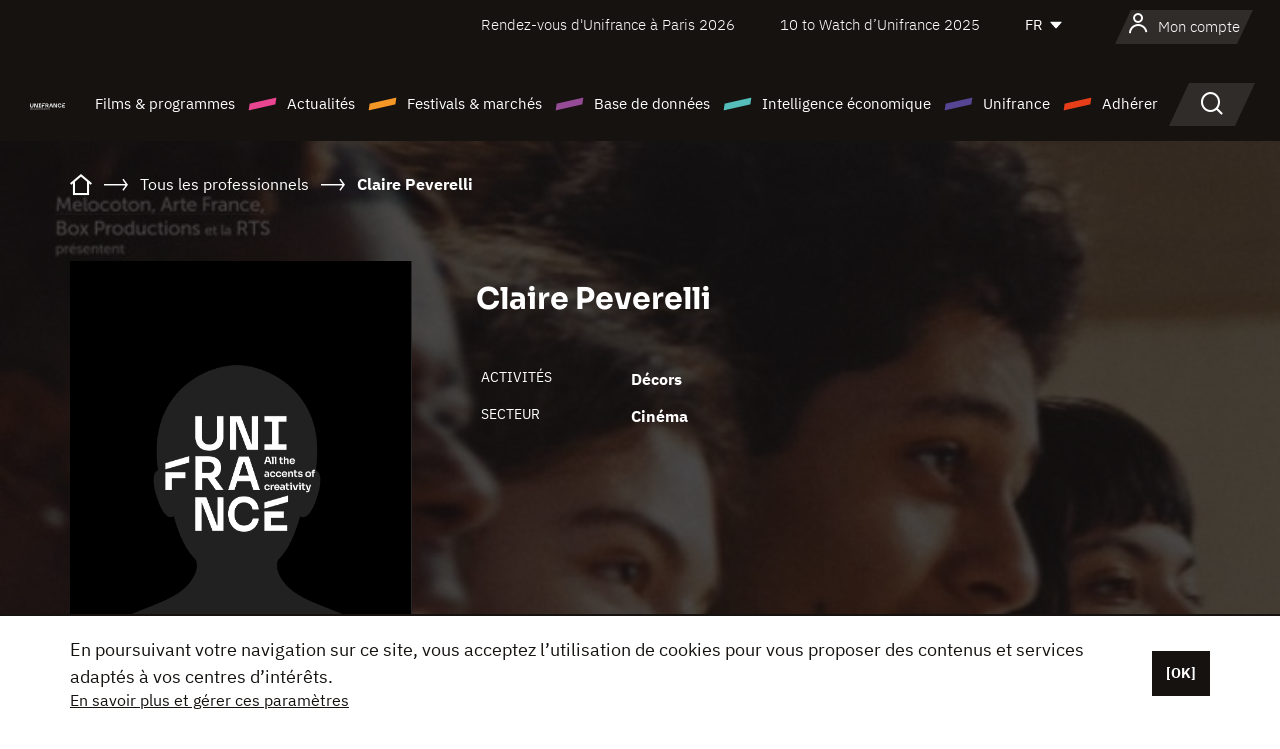

--- FILE ---
content_type: text/html; charset=utf-8
request_url: https://www.google.com/recaptcha/api2/anchor?ar=1&k=6LcJfHopAAAAAJA2ysQXhcpcbIYJi36tX6uIGLaU&co=aHR0cHM6Ly93d3cudW5pZnJhbmNlLm9yZzo0NDM.&hl=en&v=PoyoqOPhxBO7pBk68S4YbpHZ&size=normal&anchor-ms=20000&execute-ms=30000&cb=sjvroflp6nkm
body_size: 49281
content:
<!DOCTYPE HTML><html dir="ltr" lang="en"><head><meta http-equiv="Content-Type" content="text/html; charset=UTF-8">
<meta http-equiv="X-UA-Compatible" content="IE=edge">
<title>reCAPTCHA</title>
<style type="text/css">
/* cyrillic-ext */
@font-face {
  font-family: 'Roboto';
  font-style: normal;
  font-weight: 400;
  font-stretch: 100%;
  src: url(//fonts.gstatic.com/s/roboto/v48/KFO7CnqEu92Fr1ME7kSn66aGLdTylUAMa3GUBHMdazTgWw.woff2) format('woff2');
  unicode-range: U+0460-052F, U+1C80-1C8A, U+20B4, U+2DE0-2DFF, U+A640-A69F, U+FE2E-FE2F;
}
/* cyrillic */
@font-face {
  font-family: 'Roboto';
  font-style: normal;
  font-weight: 400;
  font-stretch: 100%;
  src: url(//fonts.gstatic.com/s/roboto/v48/KFO7CnqEu92Fr1ME7kSn66aGLdTylUAMa3iUBHMdazTgWw.woff2) format('woff2');
  unicode-range: U+0301, U+0400-045F, U+0490-0491, U+04B0-04B1, U+2116;
}
/* greek-ext */
@font-face {
  font-family: 'Roboto';
  font-style: normal;
  font-weight: 400;
  font-stretch: 100%;
  src: url(//fonts.gstatic.com/s/roboto/v48/KFO7CnqEu92Fr1ME7kSn66aGLdTylUAMa3CUBHMdazTgWw.woff2) format('woff2');
  unicode-range: U+1F00-1FFF;
}
/* greek */
@font-face {
  font-family: 'Roboto';
  font-style: normal;
  font-weight: 400;
  font-stretch: 100%;
  src: url(//fonts.gstatic.com/s/roboto/v48/KFO7CnqEu92Fr1ME7kSn66aGLdTylUAMa3-UBHMdazTgWw.woff2) format('woff2');
  unicode-range: U+0370-0377, U+037A-037F, U+0384-038A, U+038C, U+038E-03A1, U+03A3-03FF;
}
/* math */
@font-face {
  font-family: 'Roboto';
  font-style: normal;
  font-weight: 400;
  font-stretch: 100%;
  src: url(//fonts.gstatic.com/s/roboto/v48/KFO7CnqEu92Fr1ME7kSn66aGLdTylUAMawCUBHMdazTgWw.woff2) format('woff2');
  unicode-range: U+0302-0303, U+0305, U+0307-0308, U+0310, U+0312, U+0315, U+031A, U+0326-0327, U+032C, U+032F-0330, U+0332-0333, U+0338, U+033A, U+0346, U+034D, U+0391-03A1, U+03A3-03A9, U+03B1-03C9, U+03D1, U+03D5-03D6, U+03F0-03F1, U+03F4-03F5, U+2016-2017, U+2034-2038, U+203C, U+2040, U+2043, U+2047, U+2050, U+2057, U+205F, U+2070-2071, U+2074-208E, U+2090-209C, U+20D0-20DC, U+20E1, U+20E5-20EF, U+2100-2112, U+2114-2115, U+2117-2121, U+2123-214F, U+2190, U+2192, U+2194-21AE, U+21B0-21E5, U+21F1-21F2, U+21F4-2211, U+2213-2214, U+2216-22FF, U+2308-230B, U+2310, U+2319, U+231C-2321, U+2336-237A, U+237C, U+2395, U+239B-23B7, U+23D0, U+23DC-23E1, U+2474-2475, U+25AF, U+25B3, U+25B7, U+25BD, U+25C1, U+25CA, U+25CC, U+25FB, U+266D-266F, U+27C0-27FF, U+2900-2AFF, U+2B0E-2B11, U+2B30-2B4C, U+2BFE, U+3030, U+FF5B, U+FF5D, U+1D400-1D7FF, U+1EE00-1EEFF;
}
/* symbols */
@font-face {
  font-family: 'Roboto';
  font-style: normal;
  font-weight: 400;
  font-stretch: 100%;
  src: url(//fonts.gstatic.com/s/roboto/v48/KFO7CnqEu92Fr1ME7kSn66aGLdTylUAMaxKUBHMdazTgWw.woff2) format('woff2');
  unicode-range: U+0001-000C, U+000E-001F, U+007F-009F, U+20DD-20E0, U+20E2-20E4, U+2150-218F, U+2190, U+2192, U+2194-2199, U+21AF, U+21E6-21F0, U+21F3, U+2218-2219, U+2299, U+22C4-22C6, U+2300-243F, U+2440-244A, U+2460-24FF, U+25A0-27BF, U+2800-28FF, U+2921-2922, U+2981, U+29BF, U+29EB, U+2B00-2BFF, U+4DC0-4DFF, U+FFF9-FFFB, U+10140-1018E, U+10190-1019C, U+101A0, U+101D0-101FD, U+102E0-102FB, U+10E60-10E7E, U+1D2C0-1D2D3, U+1D2E0-1D37F, U+1F000-1F0FF, U+1F100-1F1AD, U+1F1E6-1F1FF, U+1F30D-1F30F, U+1F315, U+1F31C, U+1F31E, U+1F320-1F32C, U+1F336, U+1F378, U+1F37D, U+1F382, U+1F393-1F39F, U+1F3A7-1F3A8, U+1F3AC-1F3AF, U+1F3C2, U+1F3C4-1F3C6, U+1F3CA-1F3CE, U+1F3D4-1F3E0, U+1F3ED, U+1F3F1-1F3F3, U+1F3F5-1F3F7, U+1F408, U+1F415, U+1F41F, U+1F426, U+1F43F, U+1F441-1F442, U+1F444, U+1F446-1F449, U+1F44C-1F44E, U+1F453, U+1F46A, U+1F47D, U+1F4A3, U+1F4B0, U+1F4B3, U+1F4B9, U+1F4BB, U+1F4BF, U+1F4C8-1F4CB, U+1F4D6, U+1F4DA, U+1F4DF, U+1F4E3-1F4E6, U+1F4EA-1F4ED, U+1F4F7, U+1F4F9-1F4FB, U+1F4FD-1F4FE, U+1F503, U+1F507-1F50B, U+1F50D, U+1F512-1F513, U+1F53E-1F54A, U+1F54F-1F5FA, U+1F610, U+1F650-1F67F, U+1F687, U+1F68D, U+1F691, U+1F694, U+1F698, U+1F6AD, U+1F6B2, U+1F6B9-1F6BA, U+1F6BC, U+1F6C6-1F6CF, U+1F6D3-1F6D7, U+1F6E0-1F6EA, U+1F6F0-1F6F3, U+1F6F7-1F6FC, U+1F700-1F7FF, U+1F800-1F80B, U+1F810-1F847, U+1F850-1F859, U+1F860-1F887, U+1F890-1F8AD, U+1F8B0-1F8BB, U+1F8C0-1F8C1, U+1F900-1F90B, U+1F93B, U+1F946, U+1F984, U+1F996, U+1F9E9, U+1FA00-1FA6F, U+1FA70-1FA7C, U+1FA80-1FA89, U+1FA8F-1FAC6, U+1FACE-1FADC, U+1FADF-1FAE9, U+1FAF0-1FAF8, U+1FB00-1FBFF;
}
/* vietnamese */
@font-face {
  font-family: 'Roboto';
  font-style: normal;
  font-weight: 400;
  font-stretch: 100%;
  src: url(//fonts.gstatic.com/s/roboto/v48/KFO7CnqEu92Fr1ME7kSn66aGLdTylUAMa3OUBHMdazTgWw.woff2) format('woff2');
  unicode-range: U+0102-0103, U+0110-0111, U+0128-0129, U+0168-0169, U+01A0-01A1, U+01AF-01B0, U+0300-0301, U+0303-0304, U+0308-0309, U+0323, U+0329, U+1EA0-1EF9, U+20AB;
}
/* latin-ext */
@font-face {
  font-family: 'Roboto';
  font-style: normal;
  font-weight: 400;
  font-stretch: 100%;
  src: url(//fonts.gstatic.com/s/roboto/v48/KFO7CnqEu92Fr1ME7kSn66aGLdTylUAMa3KUBHMdazTgWw.woff2) format('woff2');
  unicode-range: U+0100-02BA, U+02BD-02C5, U+02C7-02CC, U+02CE-02D7, U+02DD-02FF, U+0304, U+0308, U+0329, U+1D00-1DBF, U+1E00-1E9F, U+1EF2-1EFF, U+2020, U+20A0-20AB, U+20AD-20C0, U+2113, U+2C60-2C7F, U+A720-A7FF;
}
/* latin */
@font-face {
  font-family: 'Roboto';
  font-style: normal;
  font-weight: 400;
  font-stretch: 100%;
  src: url(//fonts.gstatic.com/s/roboto/v48/KFO7CnqEu92Fr1ME7kSn66aGLdTylUAMa3yUBHMdazQ.woff2) format('woff2');
  unicode-range: U+0000-00FF, U+0131, U+0152-0153, U+02BB-02BC, U+02C6, U+02DA, U+02DC, U+0304, U+0308, U+0329, U+2000-206F, U+20AC, U+2122, U+2191, U+2193, U+2212, U+2215, U+FEFF, U+FFFD;
}
/* cyrillic-ext */
@font-face {
  font-family: 'Roboto';
  font-style: normal;
  font-weight: 500;
  font-stretch: 100%;
  src: url(//fonts.gstatic.com/s/roboto/v48/KFO7CnqEu92Fr1ME7kSn66aGLdTylUAMa3GUBHMdazTgWw.woff2) format('woff2');
  unicode-range: U+0460-052F, U+1C80-1C8A, U+20B4, U+2DE0-2DFF, U+A640-A69F, U+FE2E-FE2F;
}
/* cyrillic */
@font-face {
  font-family: 'Roboto';
  font-style: normal;
  font-weight: 500;
  font-stretch: 100%;
  src: url(//fonts.gstatic.com/s/roboto/v48/KFO7CnqEu92Fr1ME7kSn66aGLdTylUAMa3iUBHMdazTgWw.woff2) format('woff2');
  unicode-range: U+0301, U+0400-045F, U+0490-0491, U+04B0-04B1, U+2116;
}
/* greek-ext */
@font-face {
  font-family: 'Roboto';
  font-style: normal;
  font-weight: 500;
  font-stretch: 100%;
  src: url(//fonts.gstatic.com/s/roboto/v48/KFO7CnqEu92Fr1ME7kSn66aGLdTylUAMa3CUBHMdazTgWw.woff2) format('woff2');
  unicode-range: U+1F00-1FFF;
}
/* greek */
@font-face {
  font-family: 'Roboto';
  font-style: normal;
  font-weight: 500;
  font-stretch: 100%;
  src: url(//fonts.gstatic.com/s/roboto/v48/KFO7CnqEu92Fr1ME7kSn66aGLdTylUAMa3-UBHMdazTgWw.woff2) format('woff2');
  unicode-range: U+0370-0377, U+037A-037F, U+0384-038A, U+038C, U+038E-03A1, U+03A3-03FF;
}
/* math */
@font-face {
  font-family: 'Roboto';
  font-style: normal;
  font-weight: 500;
  font-stretch: 100%;
  src: url(//fonts.gstatic.com/s/roboto/v48/KFO7CnqEu92Fr1ME7kSn66aGLdTylUAMawCUBHMdazTgWw.woff2) format('woff2');
  unicode-range: U+0302-0303, U+0305, U+0307-0308, U+0310, U+0312, U+0315, U+031A, U+0326-0327, U+032C, U+032F-0330, U+0332-0333, U+0338, U+033A, U+0346, U+034D, U+0391-03A1, U+03A3-03A9, U+03B1-03C9, U+03D1, U+03D5-03D6, U+03F0-03F1, U+03F4-03F5, U+2016-2017, U+2034-2038, U+203C, U+2040, U+2043, U+2047, U+2050, U+2057, U+205F, U+2070-2071, U+2074-208E, U+2090-209C, U+20D0-20DC, U+20E1, U+20E5-20EF, U+2100-2112, U+2114-2115, U+2117-2121, U+2123-214F, U+2190, U+2192, U+2194-21AE, U+21B0-21E5, U+21F1-21F2, U+21F4-2211, U+2213-2214, U+2216-22FF, U+2308-230B, U+2310, U+2319, U+231C-2321, U+2336-237A, U+237C, U+2395, U+239B-23B7, U+23D0, U+23DC-23E1, U+2474-2475, U+25AF, U+25B3, U+25B7, U+25BD, U+25C1, U+25CA, U+25CC, U+25FB, U+266D-266F, U+27C0-27FF, U+2900-2AFF, U+2B0E-2B11, U+2B30-2B4C, U+2BFE, U+3030, U+FF5B, U+FF5D, U+1D400-1D7FF, U+1EE00-1EEFF;
}
/* symbols */
@font-face {
  font-family: 'Roboto';
  font-style: normal;
  font-weight: 500;
  font-stretch: 100%;
  src: url(//fonts.gstatic.com/s/roboto/v48/KFO7CnqEu92Fr1ME7kSn66aGLdTylUAMaxKUBHMdazTgWw.woff2) format('woff2');
  unicode-range: U+0001-000C, U+000E-001F, U+007F-009F, U+20DD-20E0, U+20E2-20E4, U+2150-218F, U+2190, U+2192, U+2194-2199, U+21AF, U+21E6-21F0, U+21F3, U+2218-2219, U+2299, U+22C4-22C6, U+2300-243F, U+2440-244A, U+2460-24FF, U+25A0-27BF, U+2800-28FF, U+2921-2922, U+2981, U+29BF, U+29EB, U+2B00-2BFF, U+4DC0-4DFF, U+FFF9-FFFB, U+10140-1018E, U+10190-1019C, U+101A0, U+101D0-101FD, U+102E0-102FB, U+10E60-10E7E, U+1D2C0-1D2D3, U+1D2E0-1D37F, U+1F000-1F0FF, U+1F100-1F1AD, U+1F1E6-1F1FF, U+1F30D-1F30F, U+1F315, U+1F31C, U+1F31E, U+1F320-1F32C, U+1F336, U+1F378, U+1F37D, U+1F382, U+1F393-1F39F, U+1F3A7-1F3A8, U+1F3AC-1F3AF, U+1F3C2, U+1F3C4-1F3C6, U+1F3CA-1F3CE, U+1F3D4-1F3E0, U+1F3ED, U+1F3F1-1F3F3, U+1F3F5-1F3F7, U+1F408, U+1F415, U+1F41F, U+1F426, U+1F43F, U+1F441-1F442, U+1F444, U+1F446-1F449, U+1F44C-1F44E, U+1F453, U+1F46A, U+1F47D, U+1F4A3, U+1F4B0, U+1F4B3, U+1F4B9, U+1F4BB, U+1F4BF, U+1F4C8-1F4CB, U+1F4D6, U+1F4DA, U+1F4DF, U+1F4E3-1F4E6, U+1F4EA-1F4ED, U+1F4F7, U+1F4F9-1F4FB, U+1F4FD-1F4FE, U+1F503, U+1F507-1F50B, U+1F50D, U+1F512-1F513, U+1F53E-1F54A, U+1F54F-1F5FA, U+1F610, U+1F650-1F67F, U+1F687, U+1F68D, U+1F691, U+1F694, U+1F698, U+1F6AD, U+1F6B2, U+1F6B9-1F6BA, U+1F6BC, U+1F6C6-1F6CF, U+1F6D3-1F6D7, U+1F6E0-1F6EA, U+1F6F0-1F6F3, U+1F6F7-1F6FC, U+1F700-1F7FF, U+1F800-1F80B, U+1F810-1F847, U+1F850-1F859, U+1F860-1F887, U+1F890-1F8AD, U+1F8B0-1F8BB, U+1F8C0-1F8C1, U+1F900-1F90B, U+1F93B, U+1F946, U+1F984, U+1F996, U+1F9E9, U+1FA00-1FA6F, U+1FA70-1FA7C, U+1FA80-1FA89, U+1FA8F-1FAC6, U+1FACE-1FADC, U+1FADF-1FAE9, U+1FAF0-1FAF8, U+1FB00-1FBFF;
}
/* vietnamese */
@font-face {
  font-family: 'Roboto';
  font-style: normal;
  font-weight: 500;
  font-stretch: 100%;
  src: url(//fonts.gstatic.com/s/roboto/v48/KFO7CnqEu92Fr1ME7kSn66aGLdTylUAMa3OUBHMdazTgWw.woff2) format('woff2');
  unicode-range: U+0102-0103, U+0110-0111, U+0128-0129, U+0168-0169, U+01A0-01A1, U+01AF-01B0, U+0300-0301, U+0303-0304, U+0308-0309, U+0323, U+0329, U+1EA0-1EF9, U+20AB;
}
/* latin-ext */
@font-face {
  font-family: 'Roboto';
  font-style: normal;
  font-weight: 500;
  font-stretch: 100%;
  src: url(//fonts.gstatic.com/s/roboto/v48/KFO7CnqEu92Fr1ME7kSn66aGLdTylUAMa3KUBHMdazTgWw.woff2) format('woff2');
  unicode-range: U+0100-02BA, U+02BD-02C5, U+02C7-02CC, U+02CE-02D7, U+02DD-02FF, U+0304, U+0308, U+0329, U+1D00-1DBF, U+1E00-1E9F, U+1EF2-1EFF, U+2020, U+20A0-20AB, U+20AD-20C0, U+2113, U+2C60-2C7F, U+A720-A7FF;
}
/* latin */
@font-face {
  font-family: 'Roboto';
  font-style: normal;
  font-weight: 500;
  font-stretch: 100%;
  src: url(//fonts.gstatic.com/s/roboto/v48/KFO7CnqEu92Fr1ME7kSn66aGLdTylUAMa3yUBHMdazQ.woff2) format('woff2');
  unicode-range: U+0000-00FF, U+0131, U+0152-0153, U+02BB-02BC, U+02C6, U+02DA, U+02DC, U+0304, U+0308, U+0329, U+2000-206F, U+20AC, U+2122, U+2191, U+2193, U+2212, U+2215, U+FEFF, U+FFFD;
}
/* cyrillic-ext */
@font-face {
  font-family: 'Roboto';
  font-style: normal;
  font-weight: 900;
  font-stretch: 100%;
  src: url(//fonts.gstatic.com/s/roboto/v48/KFO7CnqEu92Fr1ME7kSn66aGLdTylUAMa3GUBHMdazTgWw.woff2) format('woff2');
  unicode-range: U+0460-052F, U+1C80-1C8A, U+20B4, U+2DE0-2DFF, U+A640-A69F, U+FE2E-FE2F;
}
/* cyrillic */
@font-face {
  font-family: 'Roboto';
  font-style: normal;
  font-weight: 900;
  font-stretch: 100%;
  src: url(//fonts.gstatic.com/s/roboto/v48/KFO7CnqEu92Fr1ME7kSn66aGLdTylUAMa3iUBHMdazTgWw.woff2) format('woff2');
  unicode-range: U+0301, U+0400-045F, U+0490-0491, U+04B0-04B1, U+2116;
}
/* greek-ext */
@font-face {
  font-family: 'Roboto';
  font-style: normal;
  font-weight: 900;
  font-stretch: 100%;
  src: url(//fonts.gstatic.com/s/roboto/v48/KFO7CnqEu92Fr1ME7kSn66aGLdTylUAMa3CUBHMdazTgWw.woff2) format('woff2');
  unicode-range: U+1F00-1FFF;
}
/* greek */
@font-face {
  font-family: 'Roboto';
  font-style: normal;
  font-weight: 900;
  font-stretch: 100%;
  src: url(//fonts.gstatic.com/s/roboto/v48/KFO7CnqEu92Fr1ME7kSn66aGLdTylUAMa3-UBHMdazTgWw.woff2) format('woff2');
  unicode-range: U+0370-0377, U+037A-037F, U+0384-038A, U+038C, U+038E-03A1, U+03A3-03FF;
}
/* math */
@font-face {
  font-family: 'Roboto';
  font-style: normal;
  font-weight: 900;
  font-stretch: 100%;
  src: url(//fonts.gstatic.com/s/roboto/v48/KFO7CnqEu92Fr1ME7kSn66aGLdTylUAMawCUBHMdazTgWw.woff2) format('woff2');
  unicode-range: U+0302-0303, U+0305, U+0307-0308, U+0310, U+0312, U+0315, U+031A, U+0326-0327, U+032C, U+032F-0330, U+0332-0333, U+0338, U+033A, U+0346, U+034D, U+0391-03A1, U+03A3-03A9, U+03B1-03C9, U+03D1, U+03D5-03D6, U+03F0-03F1, U+03F4-03F5, U+2016-2017, U+2034-2038, U+203C, U+2040, U+2043, U+2047, U+2050, U+2057, U+205F, U+2070-2071, U+2074-208E, U+2090-209C, U+20D0-20DC, U+20E1, U+20E5-20EF, U+2100-2112, U+2114-2115, U+2117-2121, U+2123-214F, U+2190, U+2192, U+2194-21AE, U+21B0-21E5, U+21F1-21F2, U+21F4-2211, U+2213-2214, U+2216-22FF, U+2308-230B, U+2310, U+2319, U+231C-2321, U+2336-237A, U+237C, U+2395, U+239B-23B7, U+23D0, U+23DC-23E1, U+2474-2475, U+25AF, U+25B3, U+25B7, U+25BD, U+25C1, U+25CA, U+25CC, U+25FB, U+266D-266F, U+27C0-27FF, U+2900-2AFF, U+2B0E-2B11, U+2B30-2B4C, U+2BFE, U+3030, U+FF5B, U+FF5D, U+1D400-1D7FF, U+1EE00-1EEFF;
}
/* symbols */
@font-face {
  font-family: 'Roboto';
  font-style: normal;
  font-weight: 900;
  font-stretch: 100%;
  src: url(//fonts.gstatic.com/s/roboto/v48/KFO7CnqEu92Fr1ME7kSn66aGLdTylUAMaxKUBHMdazTgWw.woff2) format('woff2');
  unicode-range: U+0001-000C, U+000E-001F, U+007F-009F, U+20DD-20E0, U+20E2-20E4, U+2150-218F, U+2190, U+2192, U+2194-2199, U+21AF, U+21E6-21F0, U+21F3, U+2218-2219, U+2299, U+22C4-22C6, U+2300-243F, U+2440-244A, U+2460-24FF, U+25A0-27BF, U+2800-28FF, U+2921-2922, U+2981, U+29BF, U+29EB, U+2B00-2BFF, U+4DC0-4DFF, U+FFF9-FFFB, U+10140-1018E, U+10190-1019C, U+101A0, U+101D0-101FD, U+102E0-102FB, U+10E60-10E7E, U+1D2C0-1D2D3, U+1D2E0-1D37F, U+1F000-1F0FF, U+1F100-1F1AD, U+1F1E6-1F1FF, U+1F30D-1F30F, U+1F315, U+1F31C, U+1F31E, U+1F320-1F32C, U+1F336, U+1F378, U+1F37D, U+1F382, U+1F393-1F39F, U+1F3A7-1F3A8, U+1F3AC-1F3AF, U+1F3C2, U+1F3C4-1F3C6, U+1F3CA-1F3CE, U+1F3D4-1F3E0, U+1F3ED, U+1F3F1-1F3F3, U+1F3F5-1F3F7, U+1F408, U+1F415, U+1F41F, U+1F426, U+1F43F, U+1F441-1F442, U+1F444, U+1F446-1F449, U+1F44C-1F44E, U+1F453, U+1F46A, U+1F47D, U+1F4A3, U+1F4B0, U+1F4B3, U+1F4B9, U+1F4BB, U+1F4BF, U+1F4C8-1F4CB, U+1F4D6, U+1F4DA, U+1F4DF, U+1F4E3-1F4E6, U+1F4EA-1F4ED, U+1F4F7, U+1F4F9-1F4FB, U+1F4FD-1F4FE, U+1F503, U+1F507-1F50B, U+1F50D, U+1F512-1F513, U+1F53E-1F54A, U+1F54F-1F5FA, U+1F610, U+1F650-1F67F, U+1F687, U+1F68D, U+1F691, U+1F694, U+1F698, U+1F6AD, U+1F6B2, U+1F6B9-1F6BA, U+1F6BC, U+1F6C6-1F6CF, U+1F6D3-1F6D7, U+1F6E0-1F6EA, U+1F6F0-1F6F3, U+1F6F7-1F6FC, U+1F700-1F7FF, U+1F800-1F80B, U+1F810-1F847, U+1F850-1F859, U+1F860-1F887, U+1F890-1F8AD, U+1F8B0-1F8BB, U+1F8C0-1F8C1, U+1F900-1F90B, U+1F93B, U+1F946, U+1F984, U+1F996, U+1F9E9, U+1FA00-1FA6F, U+1FA70-1FA7C, U+1FA80-1FA89, U+1FA8F-1FAC6, U+1FACE-1FADC, U+1FADF-1FAE9, U+1FAF0-1FAF8, U+1FB00-1FBFF;
}
/* vietnamese */
@font-face {
  font-family: 'Roboto';
  font-style: normal;
  font-weight: 900;
  font-stretch: 100%;
  src: url(//fonts.gstatic.com/s/roboto/v48/KFO7CnqEu92Fr1ME7kSn66aGLdTylUAMa3OUBHMdazTgWw.woff2) format('woff2');
  unicode-range: U+0102-0103, U+0110-0111, U+0128-0129, U+0168-0169, U+01A0-01A1, U+01AF-01B0, U+0300-0301, U+0303-0304, U+0308-0309, U+0323, U+0329, U+1EA0-1EF9, U+20AB;
}
/* latin-ext */
@font-face {
  font-family: 'Roboto';
  font-style: normal;
  font-weight: 900;
  font-stretch: 100%;
  src: url(//fonts.gstatic.com/s/roboto/v48/KFO7CnqEu92Fr1ME7kSn66aGLdTylUAMa3KUBHMdazTgWw.woff2) format('woff2');
  unicode-range: U+0100-02BA, U+02BD-02C5, U+02C7-02CC, U+02CE-02D7, U+02DD-02FF, U+0304, U+0308, U+0329, U+1D00-1DBF, U+1E00-1E9F, U+1EF2-1EFF, U+2020, U+20A0-20AB, U+20AD-20C0, U+2113, U+2C60-2C7F, U+A720-A7FF;
}
/* latin */
@font-face {
  font-family: 'Roboto';
  font-style: normal;
  font-weight: 900;
  font-stretch: 100%;
  src: url(//fonts.gstatic.com/s/roboto/v48/KFO7CnqEu92Fr1ME7kSn66aGLdTylUAMa3yUBHMdazQ.woff2) format('woff2');
  unicode-range: U+0000-00FF, U+0131, U+0152-0153, U+02BB-02BC, U+02C6, U+02DA, U+02DC, U+0304, U+0308, U+0329, U+2000-206F, U+20AC, U+2122, U+2191, U+2193, U+2212, U+2215, U+FEFF, U+FFFD;
}

</style>
<link rel="stylesheet" type="text/css" href="https://www.gstatic.com/recaptcha/releases/PoyoqOPhxBO7pBk68S4YbpHZ/styles__ltr.css">
<script nonce="cYuidtICADwgcqeeAkH-Vw" type="text/javascript">window['__recaptcha_api'] = 'https://www.google.com/recaptcha/api2/';</script>
<script type="text/javascript" src="https://www.gstatic.com/recaptcha/releases/PoyoqOPhxBO7pBk68S4YbpHZ/recaptcha__en.js" nonce="cYuidtICADwgcqeeAkH-Vw">
      
    </script></head>
<body><div id="rc-anchor-alert" class="rc-anchor-alert"></div>
<input type="hidden" id="recaptcha-token" value="[base64]">
<script type="text/javascript" nonce="cYuidtICADwgcqeeAkH-Vw">
      recaptcha.anchor.Main.init("[\x22ainput\x22,[\x22bgdata\x22,\x22\x22,\[base64]/[base64]/[base64]/[base64]/[base64]/UltsKytdPUU6KEU8MjA0OD9SW2wrK109RT4+NnwxOTI6KChFJjY0NTEyKT09NTUyOTYmJk0rMTxjLmxlbmd0aCYmKGMuY2hhckNvZGVBdChNKzEpJjY0NTEyKT09NTYzMjA/[base64]/[base64]/[base64]/[base64]/[base64]/[base64]/[base64]\x22,\[base64]\\u003d\\u003d\x22,\x22JsOaw5bDlDvCiEcTw4EBwqBqcMO9wrLClsOeYSthAAbDnThowqfDosKow7R6d3fDsE48w5JJf8O/wpTCqVUAw6tQccOSwpwjwpo0WS9lwpYdJSMfAz/CmsO1w5AGw5XCjlRpLMK6acKQwpNVDjzCqSYMw4sBBcOnwrpHBE/Dh8O1woEuR1orwrvCrUYpB0M9wqBqaMKNS8OcD3xFSMObJzzDjHnCiyckITRFW8OAw4bCtUdYw7Y4Cmwqwr13bnvCvAXCpsOedFFjQsOQDcO4wpMiwqbCs8KuZGBsw4LCnFxNwoMdKMOUXAwwVCI6UcKiw6/DhcO3wozChMO6w4dgwrBCRD7DusKDZUTCkS5PwrRPbcKNworCkcKbw5LDs8Oiw5AiwqsBw6nDiMK8OcK8wpbDhVJ6REvCqsOew4RJw4cmwpo4wpvCqDEvegRNO3hTSsObH8OYW8KAwr/Cr8KHVsO2w4hMwrpDw604CRXCqhwnQRvCgCrCo8KTw7bCpnNXUsOcw53Ci8KcdsO5w7XCqkd2w6DCi2Utw5xpN8K3FUrCp3tWTMOfIMKJCsK8w6MvwosGYMO8w6/[base64]/ClcKIw7zDmibDg8KZw5zCgz5Uw5ZJR8OiFA9rbMOYfsOMw6HCvQHCm0I5J2TCo8KOFG1ZSVVfw7XDmMOBLMOew5AIw6MLBn1EfsKYSMKNw6zDoMKJDMKxwq8awqLDqTbDq8OJw5bDrFA2w7kFw6zDiMKINWIBGcOcLsKeccOBwp9Aw4sxJwDDtGkucsKrwp8/wr3DqTXCqTzDpwTCssOswrPCjsOwXDspf8OAw4TDsMOnw6/Cn8O0IEbCkEnDkcOTUsKdw5FbwoXCg8OPwr9kw7BdRjMXw7nCssOAE8OGw6dWwpLDmUjCiQvCtsOtw7/DvcOQccKmwqI6woXCpcOgwoBkwp/DuCbDgizDsmIuwqrCnmTCugJyWMKdUMOlw5B1w6nDhsOgbcKWFlFJdMO/w6rDksOLw47DucK9w4DCm8OiNsKGVTHChXTDlcO9wovCg8Olw5rCtMKZE8Oww7MTTmlkEUDDpsOIHcOQwrxNw5Iaw6vDp8Kqw7cawqnDl8KFWMOiw7Rxw6QwP8OgXSXCtW/[base64]/DjWHCoWbCksONw57CmSo8VlvDjMOnwqNVwoR6KcKyFVrCoMObwqXDi0w6NkHDrcOQw65fOXTClMOJwqRww53DosO+UVpFXsOtw7dVwp3DpcOCCsKywqrCosKdw4ZtZ3xGwqrCojXClcKwwpTCjcKdKsOew7bCuBtlw57Dtikuw4PCnTAwwpk1wrXDri4dwpkBw6/CtsOIQDnDjG7CoAXDtR0/w7/Don/[base64]/DsgPDsgzCv0TDs8Onw6LDosOPw4vCjwBxPDMnecOhw6fCohgJwpAVRVTDnyPDv8KhwqbCqBbCiGnDrMORwqLDucKBwozClgAeC8K7FMKuOGvCix3Dkj/DuMOsXGnDr15Jw7lIw5nCosKxVWJQwrxgw6TCln/CmmzDnA3DgMOLWg7CoUkAOVkHw4Fiw5DCrcK1eAx+w7EjdXQofk8zISPDqsKawrXCqlbDkxQXOCtew7bCsDDDqF/CicKfFwTDgcK5f0bCq8KgHm5YBxIrWHA5Z2rDpxsKwqh/wpEaG8OPX8KfwpPDjBdWNcOrR2XCkcK3wozCmcKrwq3DusOywpfDmwLDs8O2FMOBwoByw6nCuTDDvn/DrXgQw7lga8ODPl/DrsKNw4pmc8KrPELCljI0w5LDg8O7Z8KuwqlFAsOJwppTUsORw4cEJ8K/[base64]/wp9NKMOnw6XCssOAMnrCjcOAwqNfFMOEwpTCo8K3MsOwwpxOajTDoGcow7vCnhLDrcOQAMOKCyZxw4DCvgM2w7BDUMKpbVXDscKfwqABwonCtsOHXMOHw4xHFsKxIsKsw5wJw6oBwrrChcOgw7o4w67DrcOawqfDh8K4M8OXw4Y1Tml0QMKESFnCoj/CoQzDhsOjY1h3w7h7w7E9wq7CgwhLwrbCssOiw7F+HsOrwr/Ct0UVwoElUUvClzsaw5hpSxV2YXbDuhtvZHRXw69hw5Nlw4fCjsOFw4/DsE3DuhdYwrLCpWBCfiTCtcOudBYFw79aUizCvcKkwqrCpl/Ci8Kww7dxwqfDj8OuPcOUw7wEw4XCqsOCZMOkUsKJw6fCuUDClcOkcsO0w7d2w55BbcOSw7ZewqITw7zCghbDrFHDmz5MXMKNXcKCJMK0w7MceGgSHcOqNiLCq309WcKbwqQ9GgQKw6/Cs2XDhMOIWsOmwofCtijDu8Otwq7CjWINwoTCl2TCtcORw4hedMKWHMOew6bCn1x0MMOYw6V/VcKGw6JwwrM/e2Isw73ChMO0wpRqVcOKw4DCvxJrfcOpw4MyI8KUwr91W8KiwpLCnmPDgsOCUMObdALCqmdNw5DCuUHDvEQ3w7xzUzJsdWZxw5ZTPQR3w6zDsxJTMcOQG8K4DwpCMxvDm8OuwqdQwq/DnmAbw7/CpyhoNcKKScK/SF/[base64]/XCJ+w6cbw47DscKowodOPGzDu8O0IcO/cMKuw47CnsOvX2fCuyENGMKXfcKDwqbDv3syCh85EcOnQsKiI8KkwpRswrHCvsK5My7CvMKMwpx3wr4+w5jCoRkew5UfRQtvw4XCmGh0OUkBwqLDhE4MOHnDk8OGFDrDgMOPw5MewooRI8OeJ2AaeMOYNkcjw5l5wrwOw7/DiMOowrknHA1jwoVyH8OjwobCvUNiZRlKw7IkCXDChsKLwoRDwolfwo7DoMK4w48wwpMewoHDgsKBw6PCknjDs8KDWBl3DXc2w5V8w75ZAMO+wrvDnwYEFjLChcKAwrxnw68oSsKLwrxlJ3HChjBQwoIpwrLCrSzDnz48w4LDuUfCgj/CvcOtw7EgMFoNw7BkaMKRf8KBw7XCt0HCoDfCuxrDuMOJw73DkMK/U8OrPcORw6c0wp0ESHdIYcKYIMOawpEjVF5kEGcgeMKJNnR7WCHDmMKLwqE/wpEdEjLDo8OFJsOeC8Klw7/DmsKQE3dZw6vCrFdRwpBABcOcXsK1w53DuH3CqcK1SsKqwrBkQgLDvcKaw4Nvw5I/[base64]/CqgZOHsO+w7gxNGspBcOUFsK4GTzDtgXCgwQYw4nCg1ZSw6DDuyp+w5PDpj4EcwgUKX3ClsKcPRF1QMKzfw5cwrpXMCQ9bXtEO2MVw4LDnsKfwqTDpSzDvgQxw6I7w47DuGLCscOcwrkVPDE0DcKTw4DDnHhAw7HCl8KcZH/DgMOFH8K4w7hTwrrCvzgAe2guG0TDiltiIsKOwr4dw64rw55SwoXDr8OOw6RZC0gIBcKww7wVcMKKdMO3IwLCvGcGw4rCvXPDg8KyWEHDp8O7wpzCilonwp7CucK8DMOkwr/DlF8fJSTCpsKtw4bCmcK3Hgt8YwgdacKxwqrCgcKsw7LDmX7DpSzDiMK4w6LDoHBDT8K3IcOaVU5de8OmwqYgwr4KSGvDlcKbUjZqIcOlwrbCkzg7w4dOCX5gRU/CrTzCicKEw4vDkcOGNSXDrsOzw6DDqsK6aylua2HCmcOWK3vCoBwdwpcZw6J4E0vDkMO4w6xoA1V5DsKKw55nKsOtw49zNDUnGyTChl8QXcK2wo5lwpzCiUHCisOlwrt2SsKmQXhaI0oCwpjDo8OMaMKRw4/DmCBWcmrDhUsMwotyw5/[base64]/Cp8OOAMOpeSdtY8OuZ8O/[base64]/GzbCqsOeVMKAHsOTwpzDuDpPwpjCnmAoPgHDrcOUbXx9UBN7wqMCw5l4IMKIccKkVzQcFSbDncKkXEoBwqETw4dBMsOSDXYjwqTCtyNXw73DpXxFwqrCk8KMbFNtUWsXIgMbw5zCtMOOwqRgwpTDsUjDp8KIK8KZMmnDgcKQWsKbwpbCnD/[base64]/CsBzCkMK0w5LDusO6Z8OlfkLCgMO7wqXCihlcOm7Dv0TCmyXDtcK5LXh0XsKKOsOyNnc9GTEkw7xzZg3Cp1d/[base64]/Cl2nDpHDDj1ZXCz1gw53Cp0PDhcKKw5czw7ZjXF9ew60nV0FQM8Opw7kiw5Zbw4NCwoTCpsK7w73DqQTDkA/DoMOMREJuZlLCtMOTwq3CnhfDpzFwdC/Dt8OXecOrwqhAasKbw7nDhMOiNMOxXMOGwqwkw6x4w71kwo/ClEvCrnYxU8OLw7M8w7ILDHJYwqUMwrjCv8Kmw7XDoRw4fsK8wprCh0Fhw4nDtsO/RsKMaSDClHLDiX7CpsOWDE3DtsKvRcO5w55VVTEycRTDosOEWynCik0hLhd8IHTCjU/[base64]/wr7DlHvDuSc7wqfDigTCtMK/[base64]/DucO2wptfwonCocOKOQ40w5PCiFwYYSzCpcOFO8KmOgkTcMK8F8KgeAA+w5g+HDLCiSbDulDChcOeL8OUFsKew79KakRtwrUECMOqTBw/XDDCnMOLw7MnCG9Uwqdaw6LDhz7DpsKiw4fDulAOITwJb1wXw6BAwrVUw6UGRcOfR8ODacKxXg8jMzzCkmEUZcOZRBMqw5fCmDRpwrDDoBHCsy7Dt8K5wqLCsMOpZMOKQcKXDWjDlF7CkMOPw4jDrcKYFwbCvcOyYMKnwqzDvyTDssO/SsOoCFJLMQ8BDsOew7bCsEPDusOeIsOhwp/CiDzDnsKJwrZ/[base64]/QhnDlixMwrV8LsO3P1DDtnbDt2xrOcK+ORXClgpJw6TDkloxwoTCjhzColpiwpkCaxkiwoQ3wqd5QAPDrmVvaMOcw5IAwoDDlsKtJMOaS8KJw4jDusKcWGJKw6vDksKSw6FGw6bCjH/CicOQw71kw4kbw6HDoMOMwq5kCDjDuz5+w7tGw7vDlcO1w6BIAloXwq80w6/[base64]/Dn8OkOcOrTsO3woNaC8Kaa8Ktw5wKworDtyMhwoUCRMOawrDCm8OyH8Owd8OHOBPCgsK3T8O1w4VPw5VQH0sOcsOwwq/CoWHCsEzDtkvDjsOWwrRuwopawprCqlRZJXJswqljXDPCpwUhQinCixPCikRPGBItNEvCncOafMOFMsOLw6/CsRnDucKDQ8O3w6tbJsOzanfCrMK7AmZiNcKfDFHDhMOZXTjCucKkw5LDiMOxK8K/MMKJVH5oPBTDmsKoHj/Cr8Kdw73CrsOlXyzChyYMB8KnbV7Cn8OZw7Ipa8K/w6RnXcKrCMKiw5bDg8K2wrXDqMOVwp1SY8KowohhIDYmwovDtcOKPRIfcw1owrhcwpFERMKiUcKQw6p7BMK6wqMsw7h5w5TCt2EIw5lHw4sSe1YEwrfChmZnZsOfw5x/[base64]/CmMODwqnDo2AuHMOYwoZCwpM4wq9pwoQMwqhXwodxGXFBB8OKbcOCw7BAQsKWwqLCssK0w5PDvcKlP8KgPl7DgcKjQjV0LMO5RBbDhsKLQcOtMSp/LMOIK3clwoPDuB8IfsKgwroOw5TCgcKVwqbCtsOtw47DpEPDmn7Ci8OpDRA1fSsawr3Cn0HDlWLDuHDCncK5w5dHwqYfw5ANVHRLLy3Cpmt2wo9Xwp8Pw7zCgBfCgCXCt8KcT1MUw77Cp8OkwqPCrVjDqMOnc8OZwoBZwrwMAjFzZcKvw5XDmsOpwqHCoMKfPcO/TBDCkVxzwrrCs8OCGsOywop0wqldJMOrw75iRl7CmMOLwq9Nb8KqDHrCi8OvT2YPWmAVblvCvzNRMRzCqMKnC0pVfMOBV8Oyw73CpGrDrcKQw6kCwoXChBLCv8KcFmHCiMOMY8KfFnfDqX/DmQtPwrl1w5h1wqvCkEDDuMO9QHbCnsKyBEHDj3PDlF8Kwo3DnScQwqouw4nCsWEuwrANQcKHJ8KOwq/DvDUMw73CqcOZUMOUwoM3w5wawpzCqgkmEXDCv0PCnsKtw6TCj3/CrlIHakYLPsKww6tGwp/DvcOzwpfCpEvCqAUWw4gpdcKPw6bDscKPw5jDtCsRwp1fP8KXworChsO6ZnFmw4N2K8OvcMKaw7EkQDHDtV8Nw5nCvMKqXnMkXmXDisKQIcKVwqfDqcK5NcK1w4cyccOAITfDv3jDnMK9dsOEw6XChsKYwr5gbCctw5YNVjjDncKow6VtCHTDkQ/[base64]/wqTClCFSwozDlcKUXMKiw7lpwpEnw4zCm8OkFMKVwoBNw7vDisO6MUnDpgx6woLCrcO/RHjCkh3Cp8KFGMOTIQjDmcKPaMOAXgsewrM8CMKmc3E8wokKbR05wo4awrRNC8KSK8KWwoBBRmPCrWrCuBoawqfDpsKrwphOcMKNw5DDsS/[base64]/ClE5mwoh5ZSzDrsKrwrDDtUvDtcKtwoBtw6keP1fClykHV1rCnF3CtMKIQcO3HMKYw5jCicObwoZQEMOswpJeQ2TDoMKCEgjCoXtiNkHDrsO0w4rDqcO1wpsgwp/DtMKpw4lew4NxwrACw7fCmghIwqEQwpcVw5Y3fsK2J8KXN8Onw6YAGcK5wqdwUcOvw6AtwoNTwoEJw7rChcOKBMOow7bCqSkTwr1Uw7I9RUhawr3DmcKQwpTCpRnDh8OZAMKaw6MmLcKCw6ZxWz/DlMOPw5fDuRHCuMKzbcKKw4zDoxvCucKZwo9swp/[base64]/CpsONw7LDsAc4woPDl1jCpcK3w7tNwonChzlmbMKbKsKew6/CjcOxDzLDr0wMw7nDpsOSwrF1wp/[base64]/GQrDgF7CgwxBwoZbR8OCNGJfbcOSwrvCpjFcwrxKw6PCgUVkw7TDvTgzcj3CkMO5wqA6e8O2w4/Ci8KEwpxIL3PDhlwIAVQsAsOgBWhaQXDCssODcBFdTHdLw7TCjcOwwqfCpsOJXF8oOMKCwrwGwppKw6HDucO/CQbDs0J/GcKfTjbCscKtCCPDisKDDcKIw6VdwrzDmUnDnEvCqgfCjGbCrnHDssKqABgBw4Now4w3EcK+TcK0IT92OQrCmRnDqxLDklDDj2jDhMKLwo5VwrfCjMKYPnfCtx/Cu8KQPSrCv1jDkMK7w7BZOMKjBmkbw7rCk0zDmTnDi8KVdMOXwoPDgDkoYHjCky3Dn2HClC1TYTTDhMK1wok/wprCv8K+VyzDoiJ8cDfDgMKSwq3CtWnCp8KGNzHDocO0HGBjw4Ngw5TDn8KqNGfCncOoKE8fXsK/YTzDngbDs8OtH2XCrR4ZEMKPwo/CrcKWUMOOw6rCmggQwr1DwpFDAjnDjMOBCcKrwr15IUh4FxN5PMKvLQpnSArDkTtVHCk7wqzCji3DiMK8w4rDn8OGw7JfPinCosOHw4UfYhvDjMOBfghtwoIsamdJFsO1w5XCscKnw6VTw7sPfT/ChHx3FMKPw6lmOMK3w74Vw7N6dsKtw7MlPVFnw4tsNcO+w4JgwqnDu8KeKnbDicKFbjV4wrpjwrocaj3Cg8KIKUHCp1s0EgRtYwhJwqRUaALDpR3Dm8KnIihJNsOuYcKQwogkagzDsivComMxw7U2d33DnMOlw4TDoC/Ci8Olf8O8w4gDPxNuGSrDvgZawrzDhMOUPDLDvsKpFCx8IcO8wqPDtsK+w5PCnBHCtcOEOQzCjcKcw6JMw77CuRPChsKcDMOnw5QzPmQFwofCuUxJKT3Dph5/[base64]/Cjz8TcSZow4ZqAcOdwo9dBMKAw7nDu2PDrRpBw7DCiVZxw6w1MCQawpXCkMKybTvDvsOaJMK+XcKTccKfw4HCrUTCicOgAcOdd1zCtH/Ck8OBw6fCqAhbCsOWwoBsYltlRGDCvEYEc8Kkw4JYw4UGb33Ci2nCvHAZwpRUw4jDhcOrw5/DhMOCZH9tw4sxJcKSIA5MExfCjTljdiwOwqINf1ZsYU5/ZXlIHzomw7YSEGbCo8O8dsOPwrnDtD3DjMORNcOdUX5QwqvDmcKhYhVRwoc2ZcK1w5LCmhHDtMObbhbCo8KGw7vCqMOTw68wwqLCqsOtf0gxw63Cu2vCkAXCjW8pYz0RbkcrwoLCvcOnwrkMw4zCosK6YXvCucKSWj/CrlTDmhrCpTh6w48fw4DClCxGw6rCrhBIHkjCjAAVSWnDkQRlw4rCr8OKNsO1wrDCqcK3EMK8OMKTw45hw45AwobCiiLCsCkQwozDli9jwqvDtQrDnMOzGcOXd2gqMcK6Pn0owq/CocOYw416QcKgelTClhvDujfCg8KdMytVN8Ofw6LCjx3CksOUwoPDvzBmfmDCosO5w4DDkcOTwp/Cpw1kwpPDlsOtwo90w7htw6Y4GBUJwprDjMKAKyvCl8OFcBjDo0XDhsOtFkJLwrwGwphnw6N5w7PDtTsOwo0AIcKsw50ewoTCilt0HcKPwp/Dk8OtJsOhWiFYTEIyXy7CrcOhYMKzOMOYw7MLTMOYWsOFf8K7TsKow5HDohzDsgRxRB/CrsKYVAPDj8ONw4TCpsO9DXfDm8OZenNHUHrCvVp9wq/DrsK3UcOFcsOkw4/DkVDCnkJTw4jDmcKWH2nDqkULAhDDiWgMEhp5Q3rCszhLwrg+wp4HMSlxwrFAHMKZVcK3N8Ozwp/CqsKHwqHCiXzCuDNyw5J3w7xAd3zClg/DuAkpTcOkw4dwcEXCvsOrUcKaccKHbsKKNsOcwprDh37DtA7DujRzQMKibcOEOcKlw5FfDSJYwqRyXCVvYcO9azAMNsKLfkQww7vCgxYmAxdNEsO/wpUGa2PCo8OqVcOZwrbDtk0DasOKw7U+c8O+ZkZVwpoTbzXDgMO0ZsOkwrLCk0/DoxY4w7R9ZsKXw6jChHJ6eMONwpVzKMOEwosGw7rCkMKANDTCjsKiXVrDrCw3w4wzSMOFc8O6DMKPw5Y0w5zCkCl2w586w6srw7QQw59vdMK9IV94wqs9wrwPKhnCjcOow63CuA0fw4RBfsO+w5/DlsKuX251w7jCsmbClSPDs8OzYh0RwpLCp0U2w5/ChkF4ekrDiMO7woojwpvClsOwwr8BwpUwH8OWw4LDinHCmsO/wqzClsO2wrl2w6UnLQTDsSFPwrVmw5pNBhnCmiwTGMO2SUgUdj7Cn8KlwqLCui7ClsO7wqBCXsKiesO/wo4nwq7Dj8KuQsOUw6MCw74Lw41/WVLDmwxywrs1w5d1wpHDt8O1LsO/wpfDpQcmw4gZacOkXnPCphEMw482JFlMw6zCsHlKeMO6cMKRIcK6UMKIaUTCmCfDgcODQsKJJRLCtlfDm8KzDcO0w7hPAMKJY8KVw5XCnMOPwpVVR8KTwqnDrwnDh8Onwr3Dh8OJZxcVC1/DjVTDnDgLB8KhMDbDgMKDw5sQMiEjwpfCtcKgYhbCpX1bw7LCuRJCcsKXdcOCw4hqwqN/[base64]/DnsO9MUXDgBnCusKKA8K0TMKHbcOmwoDCo2kYwr5awpPDpGrCkMOPF8Otw5bDscKvw4Egwrd3w6gdLh3CksK1asKAMMOBfnHDhkXDiMOIw5PDl3owwpd5w7vDpMO/wo5Swq7CvMKkecKkQ8K9HcKFVn/DvWxkw4zDlVVNWgDCvsOAYE1lPcOfDsKkw4BvY0nCjsKkD8O6L2rDpVrDlMOPw4DCjDtnwpcBw4JFw7nDtXDDt8OABQ55wpQxworDrsKywpnCosOnwqh0wobDnMKhw47DpcO5wq3Ct0LCglxheC49wqDDjMOlw7gfQEM/XxnDsiQUJsK3w6g8w5nDv8KBw6jDvMOnw68cw5IiAcO1wok7w45GI8OZwqPCqHnCscOyw6rDs8OdMsK9bsKBwr9ifcOCfsOLDFnCqcKTwrbCvz7CjMONwr4twrnDvsKOworCmykpwo/DqMKaKsOQeMKsBcOIJ8Kjw6lxwp7DmcObw5nCicKdw5nDn8OxNMKsw7Qswot4HMKcwrYNworDkFkJQXAawqBswqR1B115WMKcwq7CrMKgw7jCoQTDnCQUM8OaX8OyacOyw7/CqMO6V1PDn0JTJxvDgsOzPcOefWNBWMKsAkrDs8ORBsKzwpLDtcK1PcOcw63DpkTDuivCtk3Cn8Oxw4jCksKQO3A0ITFRFTTCsMOCw53CgMK6wqHCscO7XcKzGxVuGXlwwrR6ScO/ckDDpcK1wqF2w7LCtFYBw5HCn8KQwpTChgvCgcOiw6HDjcO9wqRSwqdJL8Kdwr7CjMK/McOLZsOxw7HCnsKgNEnCnBzCq2XCusOhwrpmX2QdGcOXwq0lNcKlwp7DhMOKQAzDtcKRccOtwrnCqsK6QMKiERg/XmzCp8O0WMKDS2hOw7TCnzhEJ8OpRlZAwrfDjcKPUFnDnMOuw59vHcOOX8KtwooQw4BpQsKfw48nD112TSsvaHnCisOzUMK4HADDrMKCD8KfGEoNwoDCoMOVRsOdYR7DtMONw7wKDsK4w5huw7EmFRhjLsOGIEbCpCTCnsO3AcOXAjPCpMOuwo5FwoUVwo/DvMOHwrHDhWEAw5EOw7QkNsKDXsOITxo2OMKiw4fCqzpVKSXCusOzeS8gLcK8DEIuw6pgCmnDs8KicsK9Q3zCv1PCmXxAb8OewoNbT08MZn7DrMK8QFPClcObw6V6N8KAw5HDt8ObQ8KXesKJwo3Dp8KDwoDDiUtqwr/[base64]/K8OAwopMw7McwrRNScKeY8KlNcOvfcKKwpUHwr1xw7YOQ8OwOMONIsO0w6rCmMKGwpzDpz53w6HDu0cyGsOfVsKWOMKPVsOuODdTRMODw6LDpMOmwo/CscKYfmhiLcKPDXltw6PCpMKRwpXCr8K+IcO/E0V4SxU1UTxYBsOmeMOKwp7CgMOYw7tUw4zCs8K+w5BRc8KNX8O3K8KOw7N/wpzDl8Ovw6PDgcK/wqQDIRDColbCsMKCX1PCosOmw57DnRPCvG/DgsK7wqtBC8OJVMOHwoTCiQLDvzZEw5zDq8K/ScKuw6nDrsOuwqd+QcOdw7zDhsOgEcKuwoZgYsKkSiHDrMK0w4vClAIHw7fDgMKhZW3DnVDDkcK7w71Iw6omEMKPw7BeUMO3YlHCqMKcAQnCnnPDhA9jdsOGdGfDlFTDrRvCgHjClVLCl31JY8KQVcK9wovDjcO2wovDjiXCmUnCuhXCsMKDw6s7KyvDizTCpy/CiMKXQcOGwrV5woQ1ccKcbWduw41FS3tUwqrCn8OfCcKTVg/DqGXCtcOvw7fCnTRmwr/DrjDDm2gyFijDlnAuUkXDtcOOLcKGw4oYw7MYw6UNTyheJkfCpMK8w4/CtEhzw7rChD/DuAvDkcO9w50KB0M3GsK3w7zDnsOLZMOMw5RSwpU4w4ZTOsKdwrYlw78rwoADJsKTEWFZD8K3w4gXwofDqcOkwpQFw6TDqAjDhjLCu8O1AlN9L8OYb8KoGkATw5xZwr5Ow7YTwr8twrzCl3TDhcOZBsOMw5R4w6fCl8KfUcKRw4LDvA5MSC3DoR/CnMKFD8KAD8OCJBVGw5ITw7jDtV5Gwo/Dp2FtZsKnaWTCmcOoLMKUR39VCsOkw6Iewrsfw7vDn1jDsRt+wp4dOUDCuMOOw73DgcKJwq4XRiUsw6dDw5bDhMO1w5YpwoMiwpPCjmghw6kow7lZw5Ayw6xew7rCvsKcM0TCml9Zwp5/aQIXwpnCoMOoBcKqD2XDssOLWsKgwqDDi8OCBMKew7HCqMO9wp5nw5srDMKhw7UtwrcxF0hYT2twC8KzT0DDuMKPSsOja8K+w5kKw6dTay8tSMO9wqfDuQQ9BMKqw7jCt8OCwoPDiAMIwrDCkWppwr0ow75Aw6/Dh8O9w6FwbMKWJQ9OeCfDhBFnw5QHPV96wp/[base64]/[base64]/DtRNmXcOdRiPDjsOuayLDp0HCkHXCi8KfwrjCocKWLjDCicO0Pw8iwpQiKAt7w6BZVU7CqSXDgRUENMOQQMKrw67DkETDsMOLwonDi1rCsC/Ds1bCi8Opw5h0w4AHA0o0PcKWwo3CqB3CoMONw5vCrjZIPVBcU2bCmENKw57Dvypjw4JPKEPCpsOsw6fDgcOmc1DCjjbCscKnO8OzO28KwqXDs8OYwp/ClF86HsOoBsOOwpXCvELCpDzDjUnCuD7DkQNmCcO/FXFlHyYewolOXcO6w6kfZ8KKQTEEUkLDgT7CisKQMynCjA1bH8K5KUnDgcKSKk7DgcOXScONBDA8w6XDgsOzei/[base64]/w5vDhzbCjMOyalhXLzjCvMKhw4VPwqc7wrDDgHkTHsKPO8KjRFXCmXUpwoLDsMO1woQqwqUZfcOKw5AYw7YqwpkAVMKyw7TCusKaBsO2DUbCiTV/wr7CjgHCsMOJw6cOO8KSw6HCnTwaHVnDtDFpFQrDoVtqw6HDjcOaw7NFYzUUXsOhwoDDmsKXS8Kww4JNwqgpesOqwrMJS8OoB0w8MkNFwpHCkcOwwq7CtMOnOhI2wos6UMKNdDfCi23DpMKJwp4SKEs6wolrw693FMOXMMOjw7AHa3x8WW/Ci8OLH8O+U8KELcOXw5gWwqINwo7CtMKgw7UcPk3CiMKRw4pIEm3Dp8Kfw4vClsO7w7RYwrhMf1nDpgrDtGHCiMOawo7CgQEebsK8wqfDiUNLCR/Cnj0lwotcLcKJdFN/[base64]/DiwLCgAXDoHQwEnNswozDuRMSA37DiGrDsMOdNB0nw7FnMQojVMKvDcO+GlnCuCLDkMOcwrZ8wp58dAMow74jwr/[base64]/DgyDDhsOIUsOIOzDCscO0UD7Cj8Kgw71Dwp/[base64]/wqnDj8KjCsOUwrdqw6tuwqjDlxHCkkswYjPDuMK5asOtw68+w4jDslvDnF9Iw5PCrnnCpsOyAEEWNh1CZGjDtn1awprDjWnCs8OOw6TDsBvDsMKjfsKEwq7CvcOWNsO0Ej7DqwYHV8OIXGDDh8OmFMKCO8Oyw6/CkcKRw5Ygwr3CpEfCth9vZjFsW3zDo3/CucOaecOGw47CmMKewoTDl8ONwqFfCgFRB0ctbFFeesOWwq/[base64]/DqcK4fALCiXUAwp8Rw6odBisaFl/Cl8KlVnjCtcKFacK0VsO6wrIMTsKOS1MCw6DDrjTDslgfwrs/UhsMw5ttwoHDhHvCjysQJmBZw53Dr8Kjw4EgwpM4HsKowpsCwpTDl8OOw5TDmDDDvsOkw7XCuG4WLxnCmcOPw6YHUMOPw6dPw4vCtzNmw4d4YXFvGMOrwrRfwo7ClsKSw7Y6csKTBcKJa8K1GnpBwoorwp7CkMOdw5/DsF/DoGBsYWwcw57Ckic7w4p5K8KHwoBeS8OMNxVWTEQ3dMKcwr/CiwclCMKWw5VLRMORGsKZwoDDhmAVw5DCqsK4wqhgw4w7ZsOJwpfDgAnCg8KXw4/DucOQXcKEfSnDhjvCtjzDjsKgwq7CrcO6w59PwqQyw4HDrm7CpsK0worCulXDv8KyPR1hwr8ewplyCMKPw6UhXsOPwrfDkgTDmiTCkHJ/[base64]/CmsKaw5dhw4HDvDDCri8ewpXCpMOHw4zCpAoJwozDlSXCiMK5HcO1w7zCnMKzwonDvmAMw51HwqPCoMOWC8KmwqHDsmI2MlMuE8KLwrITUyk2wqVEacKVw7TCtcO0Gw3CjcOAQsOIZMKbGnh0wo/CrMOvd3bCk8K9M3rCh8O4Q8KbwotmTCbCn8KBwqbDucOdCcK9w75Cw7B6OxIcH2VRw47CicOlb3pdM8Oaw57DhcOswo1DwqnDvUFhFcK2w4V9ATnCqsK/[base64]/DnRBDw5YYw4/Ds0PDrRrCgcOdwpVZEMOuO8KRLT7CqcKadcKVw79yw6TCiBF1woUxC2XDtjBrw4AsFB9CYWfDqMK3wobDhcO6fgp3wrDCq2k3e8KuQj1swpxrw5DCsR3Ci3jDqB/CmcKswqlXw7EKw6XDk8OHfcOIajzCssKowq4Jw7tGw6QLwrtOw4t2wqNFw5oQEmNfwqMMC2VQfx7Crm4Tw7rCisKbw4zCjMODUcOeOcOgw7Z2woVgKE/CiCVIIXoewpDDiwgfwrzCicKyw6MSVhFBwrbCmcKjUH3Cp8K8HMKlAgHDtEE6DhzDusONRW9/UsKzHUrDtcOyd8KoeyXCrzQyw6rDl8O+JsOMwo/[base64]/CmcKnRxvDjsOkw6dnwpcBS8OURxzDrMOgw6fCpMOJw73DjGIUw73CmzAWwoU6ADfCoMOpEA5MbiM8ZcOrZ8OjTkR/[base64]/Dq8KQw5bCqhnCmVDDmil5w4/[base64]/[base64]/CmwvDt8KuwrEtworCmMK7MF7Cpn9TcsO8w4rDvcOOw5gnw7FnXMORw7hREcOGQsOMwqXDjA0JwpDClMOUd8KzwqVrXn1OwpV2w7zCrsOXwrnCpzzCqMO4YjTDisOqwpPDkF8Uw659w6lrSMK/[base64]/Y8K7MsKxwpvCnsOlwrYnwqoneRXChMOgBg4WwqHDhsKTETErWsOjCFDDsi07wr0Ob8O9w74Dwq5MNHp0KEYyw7YRMsKTw6nDmSoRfQjCncKkV1/CjsOqw5dFAhVyQWnDjW/CscKEw4DDicKBC8O0w5sRw4PClsKSfMOlccO0I25tw7RWdsOGwq8wwp/[base64]/Ctn7CtCPDrcKZBhTClB/ChMO/[base64]/Cr8KTwrdVAcKMwottK8OywrcFIRwCwpYkw5nCncO5IMOiwqrDvMOew6TCqcKwXAU5SivDixUnOsOxwpbClSzDkSDDgjnCkMOswqQILiLDrnvDtcKQfcOJwpkzwrQEw5zDscOtwrxBZiPCkxtMeCMhwo/ChsKhGMO5w4nCniwGw7ErBjfDj8OgaMOkNcO1f8KNw7HCgXBuw77CgMKWwopKw4jChX7DrsKuSMOAw7sxwpDCuC/Ch2pIXjbCssKiw4cKbH3CpSHDocKRYAPDniYMbhbDhn3Dk8Oxw51kRGhgU8Osw4PCsDJvwobChsKgw7wGwrEnw4cOwo5haMKDwozCusO/w4MoCCxPUsKNakDCvcK6AMKZw6cqwoonwrNMYXocwrbCiMOKw4TCsmcmw7ohw4VRw78/w47DqEHCpRLDrMKISFTCosOlVkjCmcKyGXrDr8OpTnFze3x9wpfDsQ9Bwqcmw7Fbw7Aow5ZxRTPCoHUMIMOjw6bCocOOfMK/DBHDuwE4w7knwo3Ch8O3bRtkw5LDhsK5BmfDnMKVw4rCl23Cj8Khwo4NKcK4w6BrX3vDjcK5wpnDpD/CtgrDucONAz/CrcOdRzzDjMK3w45/wr3CojZEwpDCmV3DohPDnMOQwrjDozc4w6nDh8ODwqfDkFTChMK2wqfDrMOsaMKOF1wUXsOnHUZjHHcNw6Iiw6PDmAbCvVfDuMONRC/CugzCiMOcVcKlwrDCpcKqw7YMw4vCuwrCtmZsbWtGwqLDgTTDssK+w4/Dr8OVZ8KuwqcQJjVPwqQmEGtnC3x5TsOpNAvDpMOPSD8Cwosgw57Dg8KPYMK/YiPCuSppw7QFDk7CqTozVMOUwqXDrHnCkEclWsO2VxdxwpDDhmU7w5hwZsKywqPCncOICsOTw4/CnW7CpExaw6w2wrDDgsO/wqB8LcKCw4zDlsKow40qecKgbMOib3HCkDrCssKkw7V2R8O2FsK3w40Le8KAw7XCqAQvw7vDrHjCnB4QG3xew4t0OcKPwrvDng/[base64]/CuW8aKsOVK0MBw4dYHMK4TRPCkMKVUQrDtUQ3wphnRcKHAcOpw4B6LMKBUj3DtmpZwqQrwqhyWAhsUcKkScKbw4p8YsKEHsOVel92wpnDikzCkMKKwpQRcX1aWkpEw6fDk8OywpfCt8OpUT7DsGxsa8KPw4ABJMOEw6HCow8xw7rCsMOSPyNdwogLVsO0dcOBwphREl/DuX9iZMO1A1fCs8KnG8KlZlPDgW3DmMOwYEkrw75fw7PCrQ/CnVLCp2rCh8OJwqzChsKYGMO7w5ZFL8Odwp0RwqtCU8O3VQ3Ctx09wqbDjMKDwqnDmz7CmVrCvhFBLMOCecK7FS/[base64]/Cu8KgRMKidcKow4tjWcKgw6VTGsO8w5LDvsKXYsOGwq0RH8Kzwo9HwpvDl8K9G8O5XULDiA02PMKTw6gMw7FLw5ACw49MwpPCqRZ1YMK2LMOnwo8/wq7DlsOKUcKUexnCvMKLw7jCgsO0w700NMOYw5rDgSFYKMKuwrAgcHlKacOowqBPFk1vwpcmwr9+woLDpsKKw71qw6xew5vCmidnW8K6w6PCosKmw5zDjTrDgcKuLmkew5g9L8K6w4R5FX/DlWXCqlAlwpvDsTXDs03CvcKxQsOMwqRmwq/CjgjCn2PDvMKAHAXDjsOVcMK0w6nDlXVdBnDCq8OUYnvCrHd+w4XDvsKRVH/Dv8OMwpsCwoodP8K2LsKVJCjDmSjDlyMDw712WlvCmsKGw4/[base64]/SnzDicKeL2fDicOnA07Dg8KyaMO3N8KSwqgUw5wswpFTwqTDiT3CksOhfMKSw53CpxDDih1jLE/Ch3coW0vCvQDCikDDnRnDvMKnwrRkw7LCqMKHwqMKw714AVYFw5UgEMKqN8OuMcKNw5IZw5EYw5bCrz3DksOyZsOxw7jClMOdw4FYGXfCtXvDvMOAwpbDonoZaC0Gwr90VcKNwqZkUsOkwqFFwr5WYcKMGiN5wrjDisK3P8O7w51pZhPChAPCjzPCgGwldS/CrDTDpsORbn4gw6l7wrPCpxpxWxcLTcOEMx3CmsOQT8OrwqNOScOBw7o0w4LDucOrw6dSw7lOw5U/O8OHw6YILBnCiCtCw5UZw4/CmcOGZhoMU8KaLwPCknnDjC85EBcKw4NywojCmFvDkRTDjAdqw5LCkj7Dhnxcw4guw4bCsHTDmcOhw7VkL0AKbMK5w6/[base64]/[base64]/Dm3Zcw6HDmA0/wqTDly8LwqxXBcKhwoskw51wcsOKTV3CiCRuaMKdwozCr8OPw7XCl8Orw61nTDDCmsO8wrfCm2sUe8OBw4tZTcOBw7pYT8Odw7/DrAljwpxWworCjTpjWsOgwojDgMO2BcKGwprDlMKEcMOZwpHCmxxAWmEgcSnCvcOGw4RrKsKnBC5Rw4rDk0PDoDbDk1wGZcK/w5waUsKQwqAwwqnDjsOdMibDi8OyfV3ClETCvcOnJcO5w6LChQcXwqXCp8Odw4/[base64]/woLDkMKNFMODwoUJwq9nwrhMwrdSwofDkGfCv0zDqT/[base64]/Cu8Onw4bDqyrDjsO0w5DDrsOpWns3wpHCisO8wqHDkixHw7TDmMKCw7/Cjj4uw4YcJsKLbD/CocOmw5wiRcOjMGvDoldYekIzTMORw5heDy3DiyzCswFxen1oSirDqsOFwq7CmXPCpQktWwFQwoQEPnEvwo/[base64]/BcOJwqzDpMO9ZsK6Xl7Du8OKwrLCnBDDuDjClMK6wobClsOyYcOawr/Cm8OzamLCuknDvTbDocOawo9YwrnDuzk9wpZ/wqhPVcKswqjCriXDlcKgEcKgKhF2F8KoGzfCgMOgADwtC8OBNMKlw6tjwpDCnT4mBcOnwow0ayHDqcKvw63DucKlwrt/w43CkEIrZcKww7xscRLDt8KHXMKhwrPDtMO/TMO3cMKBwoFiUnATwqrDsUQmSMO4w6DCmj0FWMKawqx1woIuIytAwqFcYRwywoA2wo19CkFdwr7DvMKvwpQYwo42LBnDu8KAIgvDnsOUccORwqbCgy0LQcKzwo5Pwqo8w7FHwosuO0nDiBbDi8KyJ8OCw4QPfsKxw7/CnsOyw60wwqxdE2NPwpTCpcO+KBYaEh7Ch8O5w6I8w4ooaGAGw6/CpsOxwoTDiEnDkcOqwpIKd8OmQTxfFCRmw6DDjWnCnMOMccOGwq5Uw7pQw6hcVlHCimlxJHJOWUTCvhrDvcOKw74YwofChsKTRsKJw592w73DlV3CkF3DjitBb3NoJ8OSHERHwofCrXl5NMOJw418YEfDsSFEw4gTw7JELCPDiGUvw5/[base64]/ejoMw6hww585wpIiHMKGwrIaBcOxwojDncKkfMKcLgx/[base64]/[base64]/w6t3MBZ1w6lgHcOoNy/[base64]/[base64]/CcKxwpEqa3rCk0HCqsOiQMOZHT7DgEMENyE/[base64]/wp3CmMKnZ8Kuw5wEU1Uyw4XDo8O1Wy3DmsKww6pLw77DkH5LwqkPTcKHwq7CncKHIsKEFhPCkxF9cwrClcK5JXvDh1bDm8KdwqfDpcOfw4EMVBbCrWvConQAwqVAacKtC8KuJ1jDs8O4wqwlwrBuWnPCrg/CgcKxEBtGNwABCGvCm8OFwqx9w43CtMKLwoZzDngRaHcrfsO1BcKcw4xsUcKsw48QwqVTw7jCmljDgCfDkcKrW05/w4zCjS4Lw5XDmsKBwo8WwqtjS8Klw713VcKrw7pBw4TDgMOkbcK4w7DDs8KQb8KMCMK5dcOpJCjCtC/DqTRTw6TCjjJaU0nCrcOXCcO2w4tjwpVAd8O7wqfDhsKSZ0fCiQ94w5XDnRzDhUcMwrtew6TCu248KSo/w4bDlWtwwp/CnsKGw5kIwqExwp7CgcKeQgETNVnDpF9cXsOZDMObSwjDj8KiRlclw63DhsOf\x22],null,[\x22conf\x22,null,\x226LcJfHopAAAAAJA2ysQXhcpcbIYJi36tX6uIGLaU\x22,0,null,null,null,1,[21,125,63,73,95,87,41,43,42,83,102,105,109,121],[1017145,739],0,null,null,null,null,0,null,0,1,700,1,null,0,\[base64]/76lBhmnigkZhAoZnOKMAhnM8xEZ\x22,0,0,null,null,1,null,0,0,null,null,null,0],\x22https://www.unifrance.org:443\x22,null,[1,1,1],null,null,null,0,3600,[\x22https://www.google.com/intl/en/policies/privacy/\x22,\x22https://www.google.com/intl/en/policies/terms/\x22],\x22KfFbeQ3zWBZ/Qa1XRgIMBMWrqL5IwrVaWN68cCM8vlU\\u003d\x22,0,0,null,1,1769133385066,0,0,[250],null,[66,40,8,39],\x22RC-O3KryMRil7PJNg\x22,null,null,null,null,null,\x220dAFcWeA7g-ul6qm7K88rk7h1Bi-8MYg9EkDWcK6GA0pqfLekbzSdPlq0eTosRMk-aRXq2CXC8vf_zzFU57eeA2T9Mi7rY06W2Ng\x22,1769216185139]");
    </script></body></html>

--- FILE ---
content_type: text/html; charset=utf-8
request_url: https://www.google.com/recaptcha/api2/anchor?ar=1&k=6LcJfHopAAAAAJA2ysQXhcpcbIYJi36tX6uIGLaU&co=aHR0cHM6Ly93d3cudW5pZnJhbmNlLm9yZzo0NDM.&hl=en&v=PoyoqOPhxBO7pBk68S4YbpHZ&size=normal&anchor-ms=20000&execute-ms=30000&cb=rkjnjsab6txo
body_size: 49122
content:
<!DOCTYPE HTML><html dir="ltr" lang="en"><head><meta http-equiv="Content-Type" content="text/html; charset=UTF-8">
<meta http-equiv="X-UA-Compatible" content="IE=edge">
<title>reCAPTCHA</title>
<style type="text/css">
/* cyrillic-ext */
@font-face {
  font-family: 'Roboto';
  font-style: normal;
  font-weight: 400;
  font-stretch: 100%;
  src: url(//fonts.gstatic.com/s/roboto/v48/KFO7CnqEu92Fr1ME7kSn66aGLdTylUAMa3GUBHMdazTgWw.woff2) format('woff2');
  unicode-range: U+0460-052F, U+1C80-1C8A, U+20B4, U+2DE0-2DFF, U+A640-A69F, U+FE2E-FE2F;
}
/* cyrillic */
@font-face {
  font-family: 'Roboto';
  font-style: normal;
  font-weight: 400;
  font-stretch: 100%;
  src: url(//fonts.gstatic.com/s/roboto/v48/KFO7CnqEu92Fr1ME7kSn66aGLdTylUAMa3iUBHMdazTgWw.woff2) format('woff2');
  unicode-range: U+0301, U+0400-045F, U+0490-0491, U+04B0-04B1, U+2116;
}
/* greek-ext */
@font-face {
  font-family: 'Roboto';
  font-style: normal;
  font-weight: 400;
  font-stretch: 100%;
  src: url(//fonts.gstatic.com/s/roboto/v48/KFO7CnqEu92Fr1ME7kSn66aGLdTylUAMa3CUBHMdazTgWw.woff2) format('woff2');
  unicode-range: U+1F00-1FFF;
}
/* greek */
@font-face {
  font-family: 'Roboto';
  font-style: normal;
  font-weight: 400;
  font-stretch: 100%;
  src: url(//fonts.gstatic.com/s/roboto/v48/KFO7CnqEu92Fr1ME7kSn66aGLdTylUAMa3-UBHMdazTgWw.woff2) format('woff2');
  unicode-range: U+0370-0377, U+037A-037F, U+0384-038A, U+038C, U+038E-03A1, U+03A3-03FF;
}
/* math */
@font-face {
  font-family: 'Roboto';
  font-style: normal;
  font-weight: 400;
  font-stretch: 100%;
  src: url(//fonts.gstatic.com/s/roboto/v48/KFO7CnqEu92Fr1ME7kSn66aGLdTylUAMawCUBHMdazTgWw.woff2) format('woff2');
  unicode-range: U+0302-0303, U+0305, U+0307-0308, U+0310, U+0312, U+0315, U+031A, U+0326-0327, U+032C, U+032F-0330, U+0332-0333, U+0338, U+033A, U+0346, U+034D, U+0391-03A1, U+03A3-03A9, U+03B1-03C9, U+03D1, U+03D5-03D6, U+03F0-03F1, U+03F4-03F5, U+2016-2017, U+2034-2038, U+203C, U+2040, U+2043, U+2047, U+2050, U+2057, U+205F, U+2070-2071, U+2074-208E, U+2090-209C, U+20D0-20DC, U+20E1, U+20E5-20EF, U+2100-2112, U+2114-2115, U+2117-2121, U+2123-214F, U+2190, U+2192, U+2194-21AE, U+21B0-21E5, U+21F1-21F2, U+21F4-2211, U+2213-2214, U+2216-22FF, U+2308-230B, U+2310, U+2319, U+231C-2321, U+2336-237A, U+237C, U+2395, U+239B-23B7, U+23D0, U+23DC-23E1, U+2474-2475, U+25AF, U+25B3, U+25B7, U+25BD, U+25C1, U+25CA, U+25CC, U+25FB, U+266D-266F, U+27C0-27FF, U+2900-2AFF, U+2B0E-2B11, U+2B30-2B4C, U+2BFE, U+3030, U+FF5B, U+FF5D, U+1D400-1D7FF, U+1EE00-1EEFF;
}
/* symbols */
@font-face {
  font-family: 'Roboto';
  font-style: normal;
  font-weight: 400;
  font-stretch: 100%;
  src: url(//fonts.gstatic.com/s/roboto/v48/KFO7CnqEu92Fr1ME7kSn66aGLdTylUAMaxKUBHMdazTgWw.woff2) format('woff2');
  unicode-range: U+0001-000C, U+000E-001F, U+007F-009F, U+20DD-20E0, U+20E2-20E4, U+2150-218F, U+2190, U+2192, U+2194-2199, U+21AF, U+21E6-21F0, U+21F3, U+2218-2219, U+2299, U+22C4-22C6, U+2300-243F, U+2440-244A, U+2460-24FF, U+25A0-27BF, U+2800-28FF, U+2921-2922, U+2981, U+29BF, U+29EB, U+2B00-2BFF, U+4DC0-4DFF, U+FFF9-FFFB, U+10140-1018E, U+10190-1019C, U+101A0, U+101D0-101FD, U+102E0-102FB, U+10E60-10E7E, U+1D2C0-1D2D3, U+1D2E0-1D37F, U+1F000-1F0FF, U+1F100-1F1AD, U+1F1E6-1F1FF, U+1F30D-1F30F, U+1F315, U+1F31C, U+1F31E, U+1F320-1F32C, U+1F336, U+1F378, U+1F37D, U+1F382, U+1F393-1F39F, U+1F3A7-1F3A8, U+1F3AC-1F3AF, U+1F3C2, U+1F3C4-1F3C6, U+1F3CA-1F3CE, U+1F3D4-1F3E0, U+1F3ED, U+1F3F1-1F3F3, U+1F3F5-1F3F7, U+1F408, U+1F415, U+1F41F, U+1F426, U+1F43F, U+1F441-1F442, U+1F444, U+1F446-1F449, U+1F44C-1F44E, U+1F453, U+1F46A, U+1F47D, U+1F4A3, U+1F4B0, U+1F4B3, U+1F4B9, U+1F4BB, U+1F4BF, U+1F4C8-1F4CB, U+1F4D6, U+1F4DA, U+1F4DF, U+1F4E3-1F4E6, U+1F4EA-1F4ED, U+1F4F7, U+1F4F9-1F4FB, U+1F4FD-1F4FE, U+1F503, U+1F507-1F50B, U+1F50D, U+1F512-1F513, U+1F53E-1F54A, U+1F54F-1F5FA, U+1F610, U+1F650-1F67F, U+1F687, U+1F68D, U+1F691, U+1F694, U+1F698, U+1F6AD, U+1F6B2, U+1F6B9-1F6BA, U+1F6BC, U+1F6C6-1F6CF, U+1F6D3-1F6D7, U+1F6E0-1F6EA, U+1F6F0-1F6F3, U+1F6F7-1F6FC, U+1F700-1F7FF, U+1F800-1F80B, U+1F810-1F847, U+1F850-1F859, U+1F860-1F887, U+1F890-1F8AD, U+1F8B0-1F8BB, U+1F8C0-1F8C1, U+1F900-1F90B, U+1F93B, U+1F946, U+1F984, U+1F996, U+1F9E9, U+1FA00-1FA6F, U+1FA70-1FA7C, U+1FA80-1FA89, U+1FA8F-1FAC6, U+1FACE-1FADC, U+1FADF-1FAE9, U+1FAF0-1FAF8, U+1FB00-1FBFF;
}
/* vietnamese */
@font-face {
  font-family: 'Roboto';
  font-style: normal;
  font-weight: 400;
  font-stretch: 100%;
  src: url(//fonts.gstatic.com/s/roboto/v48/KFO7CnqEu92Fr1ME7kSn66aGLdTylUAMa3OUBHMdazTgWw.woff2) format('woff2');
  unicode-range: U+0102-0103, U+0110-0111, U+0128-0129, U+0168-0169, U+01A0-01A1, U+01AF-01B0, U+0300-0301, U+0303-0304, U+0308-0309, U+0323, U+0329, U+1EA0-1EF9, U+20AB;
}
/* latin-ext */
@font-face {
  font-family: 'Roboto';
  font-style: normal;
  font-weight: 400;
  font-stretch: 100%;
  src: url(//fonts.gstatic.com/s/roboto/v48/KFO7CnqEu92Fr1ME7kSn66aGLdTylUAMa3KUBHMdazTgWw.woff2) format('woff2');
  unicode-range: U+0100-02BA, U+02BD-02C5, U+02C7-02CC, U+02CE-02D7, U+02DD-02FF, U+0304, U+0308, U+0329, U+1D00-1DBF, U+1E00-1E9F, U+1EF2-1EFF, U+2020, U+20A0-20AB, U+20AD-20C0, U+2113, U+2C60-2C7F, U+A720-A7FF;
}
/* latin */
@font-face {
  font-family: 'Roboto';
  font-style: normal;
  font-weight: 400;
  font-stretch: 100%;
  src: url(//fonts.gstatic.com/s/roboto/v48/KFO7CnqEu92Fr1ME7kSn66aGLdTylUAMa3yUBHMdazQ.woff2) format('woff2');
  unicode-range: U+0000-00FF, U+0131, U+0152-0153, U+02BB-02BC, U+02C6, U+02DA, U+02DC, U+0304, U+0308, U+0329, U+2000-206F, U+20AC, U+2122, U+2191, U+2193, U+2212, U+2215, U+FEFF, U+FFFD;
}
/* cyrillic-ext */
@font-face {
  font-family: 'Roboto';
  font-style: normal;
  font-weight: 500;
  font-stretch: 100%;
  src: url(//fonts.gstatic.com/s/roboto/v48/KFO7CnqEu92Fr1ME7kSn66aGLdTylUAMa3GUBHMdazTgWw.woff2) format('woff2');
  unicode-range: U+0460-052F, U+1C80-1C8A, U+20B4, U+2DE0-2DFF, U+A640-A69F, U+FE2E-FE2F;
}
/* cyrillic */
@font-face {
  font-family: 'Roboto';
  font-style: normal;
  font-weight: 500;
  font-stretch: 100%;
  src: url(//fonts.gstatic.com/s/roboto/v48/KFO7CnqEu92Fr1ME7kSn66aGLdTylUAMa3iUBHMdazTgWw.woff2) format('woff2');
  unicode-range: U+0301, U+0400-045F, U+0490-0491, U+04B0-04B1, U+2116;
}
/* greek-ext */
@font-face {
  font-family: 'Roboto';
  font-style: normal;
  font-weight: 500;
  font-stretch: 100%;
  src: url(//fonts.gstatic.com/s/roboto/v48/KFO7CnqEu92Fr1ME7kSn66aGLdTylUAMa3CUBHMdazTgWw.woff2) format('woff2');
  unicode-range: U+1F00-1FFF;
}
/* greek */
@font-face {
  font-family: 'Roboto';
  font-style: normal;
  font-weight: 500;
  font-stretch: 100%;
  src: url(//fonts.gstatic.com/s/roboto/v48/KFO7CnqEu92Fr1ME7kSn66aGLdTylUAMa3-UBHMdazTgWw.woff2) format('woff2');
  unicode-range: U+0370-0377, U+037A-037F, U+0384-038A, U+038C, U+038E-03A1, U+03A3-03FF;
}
/* math */
@font-face {
  font-family: 'Roboto';
  font-style: normal;
  font-weight: 500;
  font-stretch: 100%;
  src: url(//fonts.gstatic.com/s/roboto/v48/KFO7CnqEu92Fr1ME7kSn66aGLdTylUAMawCUBHMdazTgWw.woff2) format('woff2');
  unicode-range: U+0302-0303, U+0305, U+0307-0308, U+0310, U+0312, U+0315, U+031A, U+0326-0327, U+032C, U+032F-0330, U+0332-0333, U+0338, U+033A, U+0346, U+034D, U+0391-03A1, U+03A3-03A9, U+03B1-03C9, U+03D1, U+03D5-03D6, U+03F0-03F1, U+03F4-03F5, U+2016-2017, U+2034-2038, U+203C, U+2040, U+2043, U+2047, U+2050, U+2057, U+205F, U+2070-2071, U+2074-208E, U+2090-209C, U+20D0-20DC, U+20E1, U+20E5-20EF, U+2100-2112, U+2114-2115, U+2117-2121, U+2123-214F, U+2190, U+2192, U+2194-21AE, U+21B0-21E5, U+21F1-21F2, U+21F4-2211, U+2213-2214, U+2216-22FF, U+2308-230B, U+2310, U+2319, U+231C-2321, U+2336-237A, U+237C, U+2395, U+239B-23B7, U+23D0, U+23DC-23E1, U+2474-2475, U+25AF, U+25B3, U+25B7, U+25BD, U+25C1, U+25CA, U+25CC, U+25FB, U+266D-266F, U+27C0-27FF, U+2900-2AFF, U+2B0E-2B11, U+2B30-2B4C, U+2BFE, U+3030, U+FF5B, U+FF5D, U+1D400-1D7FF, U+1EE00-1EEFF;
}
/* symbols */
@font-face {
  font-family: 'Roboto';
  font-style: normal;
  font-weight: 500;
  font-stretch: 100%;
  src: url(//fonts.gstatic.com/s/roboto/v48/KFO7CnqEu92Fr1ME7kSn66aGLdTylUAMaxKUBHMdazTgWw.woff2) format('woff2');
  unicode-range: U+0001-000C, U+000E-001F, U+007F-009F, U+20DD-20E0, U+20E2-20E4, U+2150-218F, U+2190, U+2192, U+2194-2199, U+21AF, U+21E6-21F0, U+21F3, U+2218-2219, U+2299, U+22C4-22C6, U+2300-243F, U+2440-244A, U+2460-24FF, U+25A0-27BF, U+2800-28FF, U+2921-2922, U+2981, U+29BF, U+29EB, U+2B00-2BFF, U+4DC0-4DFF, U+FFF9-FFFB, U+10140-1018E, U+10190-1019C, U+101A0, U+101D0-101FD, U+102E0-102FB, U+10E60-10E7E, U+1D2C0-1D2D3, U+1D2E0-1D37F, U+1F000-1F0FF, U+1F100-1F1AD, U+1F1E6-1F1FF, U+1F30D-1F30F, U+1F315, U+1F31C, U+1F31E, U+1F320-1F32C, U+1F336, U+1F378, U+1F37D, U+1F382, U+1F393-1F39F, U+1F3A7-1F3A8, U+1F3AC-1F3AF, U+1F3C2, U+1F3C4-1F3C6, U+1F3CA-1F3CE, U+1F3D4-1F3E0, U+1F3ED, U+1F3F1-1F3F3, U+1F3F5-1F3F7, U+1F408, U+1F415, U+1F41F, U+1F426, U+1F43F, U+1F441-1F442, U+1F444, U+1F446-1F449, U+1F44C-1F44E, U+1F453, U+1F46A, U+1F47D, U+1F4A3, U+1F4B0, U+1F4B3, U+1F4B9, U+1F4BB, U+1F4BF, U+1F4C8-1F4CB, U+1F4D6, U+1F4DA, U+1F4DF, U+1F4E3-1F4E6, U+1F4EA-1F4ED, U+1F4F7, U+1F4F9-1F4FB, U+1F4FD-1F4FE, U+1F503, U+1F507-1F50B, U+1F50D, U+1F512-1F513, U+1F53E-1F54A, U+1F54F-1F5FA, U+1F610, U+1F650-1F67F, U+1F687, U+1F68D, U+1F691, U+1F694, U+1F698, U+1F6AD, U+1F6B2, U+1F6B9-1F6BA, U+1F6BC, U+1F6C6-1F6CF, U+1F6D3-1F6D7, U+1F6E0-1F6EA, U+1F6F0-1F6F3, U+1F6F7-1F6FC, U+1F700-1F7FF, U+1F800-1F80B, U+1F810-1F847, U+1F850-1F859, U+1F860-1F887, U+1F890-1F8AD, U+1F8B0-1F8BB, U+1F8C0-1F8C1, U+1F900-1F90B, U+1F93B, U+1F946, U+1F984, U+1F996, U+1F9E9, U+1FA00-1FA6F, U+1FA70-1FA7C, U+1FA80-1FA89, U+1FA8F-1FAC6, U+1FACE-1FADC, U+1FADF-1FAE9, U+1FAF0-1FAF8, U+1FB00-1FBFF;
}
/* vietnamese */
@font-face {
  font-family: 'Roboto';
  font-style: normal;
  font-weight: 500;
  font-stretch: 100%;
  src: url(//fonts.gstatic.com/s/roboto/v48/KFO7CnqEu92Fr1ME7kSn66aGLdTylUAMa3OUBHMdazTgWw.woff2) format('woff2');
  unicode-range: U+0102-0103, U+0110-0111, U+0128-0129, U+0168-0169, U+01A0-01A1, U+01AF-01B0, U+0300-0301, U+0303-0304, U+0308-0309, U+0323, U+0329, U+1EA0-1EF9, U+20AB;
}
/* latin-ext */
@font-face {
  font-family: 'Roboto';
  font-style: normal;
  font-weight: 500;
  font-stretch: 100%;
  src: url(//fonts.gstatic.com/s/roboto/v48/KFO7CnqEu92Fr1ME7kSn66aGLdTylUAMa3KUBHMdazTgWw.woff2) format('woff2');
  unicode-range: U+0100-02BA, U+02BD-02C5, U+02C7-02CC, U+02CE-02D7, U+02DD-02FF, U+0304, U+0308, U+0329, U+1D00-1DBF, U+1E00-1E9F, U+1EF2-1EFF, U+2020, U+20A0-20AB, U+20AD-20C0, U+2113, U+2C60-2C7F, U+A720-A7FF;
}
/* latin */
@font-face {
  font-family: 'Roboto';
  font-style: normal;
  font-weight: 500;
  font-stretch: 100%;
  src: url(//fonts.gstatic.com/s/roboto/v48/KFO7CnqEu92Fr1ME7kSn66aGLdTylUAMa3yUBHMdazQ.woff2) format('woff2');
  unicode-range: U+0000-00FF, U+0131, U+0152-0153, U+02BB-02BC, U+02C6, U+02DA, U+02DC, U+0304, U+0308, U+0329, U+2000-206F, U+20AC, U+2122, U+2191, U+2193, U+2212, U+2215, U+FEFF, U+FFFD;
}
/* cyrillic-ext */
@font-face {
  font-family: 'Roboto';
  font-style: normal;
  font-weight: 900;
  font-stretch: 100%;
  src: url(//fonts.gstatic.com/s/roboto/v48/KFO7CnqEu92Fr1ME7kSn66aGLdTylUAMa3GUBHMdazTgWw.woff2) format('woff2');
  unicode-range: U+0460-052F, U+1C80-1C8A, U+20B4, U+2DE0-2DFF, U+A640-A69F, U+FE2E-FE2F;
}
/* cyrillic */
@font-face {
  font-family: 'Roboto';
  font-style: normal;
  font-weight: 900;
  font-stretch: 100%;
  src: url(//fonts.gstatic.com/s/roboto/v48/KFO7CnqEu92Fr1ME7kSn66aGLdTylUAMa3iUBHMdazTgWw.woff2) format('woff2');
  unicode-range: U+0301, U+0400-045F, U+0490-0491, U+04B0-04B1, U+2116;
}
/* greek-ext */
@font-face {
  font-family: 'Roboto';
  font-style: normal;
  font-weight: 900;
  font-stretch: 100%;
  src: url(//fonts.gstatic.com/s/roboto/v48/KFO7CnqEu92Fr1ME7kSn66aGLdTylUAMa3CUBHMdazTgWw.woff2) format('woff2');
  unicode-range: U+1F00-1FFF;
}
/* greek */
@font-face {
  font-family: 'Roboto';
  font-style: normal;
  font-weight: 900;
  font-stretch: 100%;
  src: url(//fonts.gstatic.com/s/roboto/v48/KFO7CnqEu92Fr1ME7kSn66aGLdTylUAMa3-UBHMdazTgWw.woff2) format('woff2');
  unicode-range: U+0370-0377, U+037A-037F, U+0384-038A, U+038C, U+038E-03A1, U+03A3-03FF;
}
/* math */
@font-face {
  font-family: 'Roboto';
  font-style: normal;
  font-weight: 900;
  font-stretch: 100%;
  src: url(//fonts.gstatic.com/s/roboto/v48/KFO7CnqEu92Fr1ME7kSn66aGLdTylUAMawCUBHMdazTgWw.woff2) format('woff2');
  unicode-range: U+0302-0303, U+0305, U+0307-0308, U+0310, U+0312, U+0315, U+031A, U+0326-0327, U+032C, U+032F-0330, U+0332-0333, U+0338, U+033A, U+0346, U+034D, U+0391-03A1, U+03A3-03A9, U+03B1-03C9, U+03D1, U+03D5-03D6, U+03F0-03F1, U+03F4-03F5, U+2016-2017, U+2034-2038, U+203C, U+2040, U+2043, U+2047, U+2050, U+2057, U+205F, U+2070-2071, U+2074-208E, U+2090-209C, U+20D0-20DC, U+20E1, U+20E5-20EF, U+2100-2112, U+2114-2115, U+2117-2121, U+2123-214F, U+2190, U+2192, U+2194-21AE, U+21B0-21E5, U+21F1-21F2, U+21F4-2211, U+2213-2214, U+2216-22FF, U+2308-230B, U+2310, U+2319, U+231C-2321, U+2336-237A, U+237C, U+2395, U+239B-23B7, U+23D0, U+23DC-23E1, U+2474-2475, U+25AF, U+25B3, U+25B7, U+25BD, U+25C1, U+25CA, U+25CC, U+25FB, U+266D-266F, U+27C0-27FF, U+2900-2AFF, U+2B0E-2B11, U+2B30-2B4C, U+2BFE, U+3030, U+FF5B, U+FF5D, U+1D400-1D7FF, U+1EE00-1EEFF;
}
/* symbols */
@font-face {
  font-family: 'Roboto';
  font-style: normal;
  font-weight: 900;
  font-stretch: 100%;
  src: url(//fonts.gstatic.com/s/roboto/v48/KFO7CnqEu92Fr1ME7kSn66aGLdTylUAMaxKUBHMdazTgWw.woff2) format('woff2');
  unicode-range: U+0001-000C, U+000E-001F, U+007F-009F, U+20DD-20E0, U+20E2-20E4, U+2150-218F, U+2190, U+2192, U+2194-2199, U+21AF, U+21E6-21F0, U+21F3, U+2218-2219, U+2299, U+22C4-22C6, U+2300-243F, U+2440-244A, U+2460-24FF, U+25A0-27BF, U+2800-28FF, U+2921-2922, U+2981, U+29BF, U+29EB, U+2B00-2BFF, U+4DC0-4DFF, U+FFF9-FFFB, U+10140-1018E, U+10190-1019C, U+101A0, U+101D0-101FD, U+102E0-102FB, U+10E60-10E7E, U+1D2C0-1D2D3, U+1D2E0-1D37F, U+1F000-1F0FF, U+1F100-1F1AD, U+1F1E6-1F1FF, U+1F30D-1F30F, U+1F315, U+1F31C, U+1F31E, U+1F320-1F32C, U+1F336, U+1F378, U+1F37D, U+1F382, U+1F393-1F39F, U+1F3A7-1F3A8, U+1F3AC-1F3AF, U+1F3C2, U+1F3C4-1F3C6, U+1F3CA-1F3CE, U+1F3D4-1F3E0, U+1F3ED, U+1F3F1-1F3F3, U+1F3F5-1F3F7, U+1F408, U+1F415, U+1F41F, U+1F426, U+1F43F, U+1F441-1F442, U+1F444, U+1F446-1F449, U+1F44C-1F44E, U+1F453, U+1F46A, U+1F47D, U+1F4A3, U+1F4B0, U+1F4B3, U+1F4B9, U+1F4BB, U+1F4BF, U+1F4C8-1F4CB, U+1F4D6, U+1F4DA, U+1F4DF, U+1F4E3-1F4E6, U+1F4EA-1F4ED, U+1F4F7, U+1F4F9-1F4FB, U+1F4FD-1F4FE, U+1F503, U+1F507-1F50B, U+1F50D, U+1F512-1F513, U+1F53E-1F54A, U+1F54F-1F5FA, U+1F610, U+1F650-1F67F, U+1F687, U+1F68D, U+1F691, U+1F694, U+1F698, U+1F6AD, U+1F6B2, U+1F6B9-1F6BA, U+1F6BC, U+1F6C6-1F6CF, U+1F6D3-1F6D7, U+1F6E0-1F6EA, U+1F6F0-1F6F3, U+1F6F7-1F6FC, U+1F700-1F7FF, U+1F800-1F80B, U+1F810-1F847, U+1F850-1F859, U+1F860-1F887, U+1F890-1F8AD, U+1F8B0-1F8BB, U+1F8C0-1F8C1, U+1F900-1F90B, U+1F93B, U+1F946, U+1F984, U+1F996, U+1F9E9, U+1FA00-1FA6F, U+1FA70-1FA7C, U+1FA80-1FA89, U+1FA8F-1FAC6, U+1FACE-1FADC, U+1FADF-1FAE9, U+1FAF0-1FAF8, U+1FB00-1FBFF;
}
/* vietnamese */
@font-face {
  font-family: 'Roboto';
  font-style: normal;
  font-weight: 900;
  font-stretch: 100%;
  src: url(//fonts.gstatic.com/s/roboto/v48/KFO7CnqEu92Fr1ME7kSn66aGLdTylUAMa3OUBHMdazTgWw.woff2) format('woff2');
  unicode-range: U+0102-0103, U+0110-0111, U+0128-0129, U+0168-0169, U+01A0-01A1, U+01AF-01B0, U+0300-0301, U+0303-0304, U+0308-0309, U+0323, U+0329, U+1EA0-1EF9, U+20AB;
}
/* latin-ext */
@font-face {
  font-family: 'Roboto';
  font-style: normal;
  font-weight: 900;
  font-stretch: 100%;
  src: url(//fonts.gstatic.com/s/roboto/v48/KFO7CnqEu92Fr1ME7kSn66aGLdTylUAMa3KUBHMdazTgWw.woff2) format('woff2');
  unicode-range: U+0100-02BA, U+02BD-02C5, U+02C7-02CC, U+02CE-02D7, U+02DD-02FF, U+0304, U+0308, U+0329, U+1D00-1DBF, U+1E00-1E9F, U+1EF2-1EFF, U+2020, U+20A0-20AB, U+20AD-20C0, U+2113, U+2C60-2C7F, U+A720-A7FF;
}
/* latin */
@font-face {
  font-family: 'Roboto';
  font-style: normal;
  font-weight: 900;
  font-stretch: 100%;
  src: url(//fonts.gstatic.com/s/roboto/v48/KFO7CnqEu92Fr1ME7kSn66aGLdTylUAMa3yUBHMdazQ.woff2) format('woff2');
  unicode-range: U+0000-00FF, U+0131, U+0152-0153, U+02BB-02BC, U+02C6, U+02DA, U+02DC, U+0304, U+0308, U+0329, U+2000-206F, U+20AC, U+2122, U+2191, U+2193, U+2212, U+2215, U+FEFF, U+FFFD;
}

</style>
<link rel="stylesheet" type="text/css" href="https://www.gstatic.com/recaptcha/releases/PoyoqOPhxBO7pBk68S4YbpHZ/styles__ltr.css">
<script nonce="_3wLOD2ViO9FIQPwXfGbOA" type="text/javascript">window['__recaptcha_api'] = 'https://www.google.com/recaptcha/api2/';</script>
<script type="text/javascript" src="https://www.gstatic.com/recaptcha/releases/PoyoqOPhxBO7pBk68S4YbpHZ/recaptcha__en.js" nonce="_3wLOD2ViO9FIQPwXfGbOA">
      
    </script></head>
<body><div id="rc-anchor-alert" class="rc-anchor-alert"></div>
<input type="hidden" id="recaptcha-token" value="[base64]">
<script type="text/javascript" nonce="_3wLOD2ViO9FIQPwXfGbOA">
      recaptcha.anchor.Main.init("[\x22ainput\x22,[\x22bgdata\x22,\x22\x22,\[base64]/[base64]/[base64]/[base64]/[base64]/UltsKytdPUU6KEU8MjA0OD9SW2wrK109RT4+NnwxOTI6KChFJjY0NTEyKT09NTUyOTYmJk0rMTxjLmxlbmd0aCYmKGMuY2hhckNvZGVBdChNKzEpJjY0NTEyKT09NTYzMjA/[base64]/[base64]/[base64]/[base64]/[base64]/[base64]/[base64]\x22,\[base64]\\u003d\x22,\x22wpLCiMKFw7zDhcOIwqvDt8Ocw4PCo1BtYcKMwpw4QTwFw6rDnh7DrcOVw73DosOrcsOKwrzCvMKfwoHCjQ5fwpM3f8OZwpNmwqJ8w6LDrMOxKnHCkVrCkQBIwpQwAcORwpvDgcKEY8Orw5zCqsKAw75/KjXDgMKCwoXCqMOdUkvDuFNPwqLDviMCw6/Cln/Ch2NHcHx9QMOeGmN6VGnDiX7Cv8Oewr7ClcOWM2XCi0HCjykiXxbCnMOMw7lkw4FBwr5GwpRqYBLCmmbDnsOtWcONKcKNayApwpTCoGkHw7DCumrCrsO/ZcO4bSHCpMOBwr7DnMK2w4oBw4DCpsOSwrHClWJ/wrh9DWrDg8Kbw7DCr8KQSAkYNyocwqkpR8KnwpNMBcO5wqrDocObwpbDmMKjw6tZw67DtsOHw45xwrtRwqTCkwAufcK/[base64]/DhcKYBQfDgcOgwqHDusOIKcKow6vDiUDClMOIRsK9wrURAz3DlcOsJsO9wqZDwrd5w6URKMKrX01Mwop6w5UGDsKyw7HDtXYKQsOwWiZMwonDscOKwqo1w7g3w64zwq7DpcKSdcOgHMO3wq5owqnCq3jCg8ORH1xtQMOtL8KgXmluS23CoMOuQsKsw4M/[base64]/CqMKcdMOrw6HDo8K6wqvDsVYyOcOYwoDDtMOxw5ksMRAZYMOaw5PDihR8w4Bhw7DDk0tnwq3DrnLChsKrw7HDkcOfwpLCr8KDY8ODGcKpQMOMw5xpwolgw4wswqrCvMO1w7IDRMKAQm/CkArCskLDn8K1wqHCi0/Co8KhUT1YayfCnxrDpMOeA8KUZXvCl8KQC2gbTMOaV2PDrsK4BsOtw513V1Q1w4PDg8KEwpHDnlgVwqrDpsKpBcKJP8K7UBzDgEFCcAHDsE3CgAvDph0Ww6FJYcOmw5F2JMOiSMOvJ8OQwrRuFm3Dh8Kmw6V+AcO1wr5vwqjCujNdw7/CvREYcnIEOTTCucKPw51jwovDg8O7w4dVw5nDh1srw7cgaMO4RcKhO8Kqwr/CusK+JiLDllkJwpQbwrUVwqcbwoNsBMO3w5jCvgwaJsK8LErDi8KiEizDqU9uUk/Dsz7DmxnDksKbwqlswoZ9HCzDsh04wqrCmsKow7phRMOwZynDqwvDt8OJw7coWsO3w45bdMOAw7HCtMKFw6LDvcKFwpJxw6RsccOPwr8kwpHCqhxlMcOZw7TCpT5ewpbCgMOGFxZyw5ZMwojCicKEwq09CsKBwpYawo/DgcOeEMKuAsOtw4s2ByHDu8OAw6dQFSPDqVPCgww8w6PCrmgcwoHCh8OdMcKNEg0EwpvDpsKbF3/Dl8KWCV3DoWDDggvDgA0GR8O9MMK/XMKGw6I4w6wrwo3CnMKOwpHDo2nCksO/[base64]/CmcKZVsK9wqzDiMK5w6wmw7LCn8OawpAycsK9w6Y6w4zClCAwEx86w7TDkXkEw6/CvcKmfsO3w4sZEcO+fcK9wrAPwoDCosOBwo3DiwXClwPDgnfDhAPCmMKYZ0TDrsOvw5dNYUrDihPDmmDDgR3DnhsPwqTCk8OiLEIiw5IQwo7DssKQwqYTJsO+SMKPw7pFwqQjZMOnw7nCssOlwoMeVsOxaSzClgnCkMKwe1rCuiJlKsOxwrkuw7/CqMKrFgDCiC0BOsKgFcKWJi0Hw5QsNcO5P8OnacOZwo1iwo5JasOvw4w/[base64]/w714w5ozX1QYIMOucg/[base64]/[base64]/CkcO3Q21SDMO5WcOjwqcEwotkCkVlETRywqvCsFXCo8KCdA/DlnXDhEc1VlnDjDVfJ8Kaf8OHNDrCqhHDnMO2wqVdwp8cBDLClMKYw6Y2HHLCixzDllMkCcO9w6XChklZw5fClsOWIV8zw47CrcOaUU3Cjkcnw6IHWcKiccKfw4zDvxnDn8KTwrzCg8KdwrRtNMOswpzCqTEUw4nDi8KJYDjDgB0XOX/ConzDkcKfw71uMmXDkUzDs8KewqkfwofCj3TDqzhZwo3CiSHCmcKSBFw9Rl3CnDnChMKmwrnCt8OvN3bCrGzDi8OlRcK/w4DCnxATw4k4EMKzRwRcccOMw5YBw6vDoWleLMKhBwgSw6fDqsK4wqPDl8OywoDCv8KAw7MxDsKSwqxqwqDChsOWGRBUwoLDl8K9wpTCpcKnGMKww6UIMF5Nw64uwo5cCkdnw4wEA8KwwqQQEivDpAMhRHjCnMOaw63DjsO1w5sbMVvCjD3CtiDChsOsJy/Cgi7DpsKlwpFmwp/DicOOesKfwrYjOydgwpXDu8OYfBRJJ8ODO8OdP1PDhsOWwow5FMOeNW0/w6zCusKrEcOrw5/[base64]/CnMOJPMKRSXkRBmPDqcO0LwVsWEU/MsK1f3fDosOqD8KXbcOCw6PCtsOEamHCp2xKwqrDiMO6wrbCjMO/TgvDrFbDvMOFwoYZNATCjMO7w7PCgsKFGsOdw7AJL1TCo1ZkCRvDp8ODTx3DvwfCiDpcwqddejrDsnZxw4XDuCcLwq/CksOVw4rCkgnCmsK8wpRMwqDDmMOow5cyw4xKwovDuxXCl8KYOWA9b8KiFyMbS8OUwrrCnsO0w6jChsK4w6HCpsKjFU7DqsOZwq/DmcOuMVEHw55+ciZgNcOnEMOiXMKJwpF5w7t5NR0Iw43DpWBTwoADw6TCrzY5wpnCgMOnwonCrDpNSgNHNg7ChcOPNCg2wqpWXcOBw6p9dsOwcsK4w6LDnHzDv8OLw6rDtjJnwo/CugHCssKIOcKKw5fCrD1fw6lbBMOIw5VCL2HCh21XT8ObwpvDrcO3wojCqABvwqE8PQvCuQ/CtTXDksOnSj4Zw6XDucORw7jDv8K7wpHCgMOrHSLCh8Kpw57DrmRXw6bCkGfCjMKxY8Kdw6bDkcKzeT/CrGbCu8K/U8KuwozCmHRYw6PChcOjwqdXDMKROWPCs8K6Y38vw5/CmDZbW8OWwr1iecKow5Z5wpAxw6oUwq9jVsK+w73DhsK/wp7DgcKDDHXDqXrDsVLCgjNtwqLCpG0KdsKTwp9GYsK7ECknXyYXU8Khw5XDmMK9wqfDqMKibMKGHnscbMKeelBOwqXDrsOLwp7Co8O1w6Jaw6kaLsKCwpjDul/ClWwsw5gJw4FtwqTCkX0sN1FTwrhTw4PCq8K6TxUuLcKiwp4iAnAEwo1/w5hTK0dowqzCnH3DkVIoV8KARhfClMOfaXJkIRrDocOcwrTDjhE0bMK5w7zCl2B4M3vDnSzDmncgwrFpFcKew5XCpcK0BiFUw4fCozrCljh7wo0nw4/CtWEWVhcDw6LCv8KOKsKeIh/ClVjDvsO/woTDqkpfVsKySS7DghjCmcOUwqNYahrCn8K0ZxInOyrDksKdwoptw4TClcK+w4TCj8Ksw77CrBLDhndoPyRQw7TCj8KiKSPDpsK3wrtzwr3CmcO2wpLCocKxw6/CpcOfwoPCncKjLsOPc8KNwprCrnlaw4zDhXYKdcKOOyUQTsOjw79Vw4xpw4rDvcOLE2V5wrdzc8OWwrVUw5bChEHCuFTDt1c/[base64]/w5PCocKbw77DnStRacKff28KYEPDpn0GwqbDu1fCjUPChcOhw7dqw6wuCcKzWcOqQsKSw7dEZDLDmsK2w617acOifzzCtcKzwrjDlMOpSFTCmiYacsKLwrfCmRnCj13Cin/CjsObKcO8w7dLIcO4WFIGPMOrwqvDssOCwrIxT1fDtsOHw5/CkWbDhzHDnnkBKcKiVMOWwpfCsMOLwp/[base64]/QsKTIj/DhX7DqsK8PcOlf8OqcMKMdCd/w7kpwoQSw49aY8Otw6jCuVjDu8OQw53CjMKew5XClMKaw7PDrMOew6vDmj1eS1NmTsKiwro1ZW/DnRPDoDTDg8OFEcKmwr8Pc8KyF8K+UMKQZXhoNMO1B2hzLTTDgzzDnBIzK8O9w4TDmMOtw7Q+GWnDqHI3wqDDhjHCs0QXwoLDhcKKHhTDvUrCosOeFXHDnFvDt8OudMOzAcK0w4/[base64]/CgsKTZ8KkIWs0CBxVYMKAKMO4A8OXD3E5w63Ci3LDqcO6d8KnwrjCvcOlw6p8ZsKiw53ClQfCm8KIwr/Cnylywplww4nCuMKZw57CmWXDnzliw6jCu8Kqw58cw4fDiDMIw6PCinJdIcO8A8Ouw4VMw4ZrwoHDtsO4QwxAw5kMw6rCgWXCgwjDs1LCgHsQw7khd8KYdTzDikE4JnosTMOXwpfDhzY2w7LDmsO5wo/[base64]/DsxLDqcONIGkmwqvDrSfDmT7DqsKRQSo8XcK0w64JCBbDnMK2w5XChcKULsKxwpAyRRwwUHLCrQjCm8O4M8KBcjLCvmAKa8Kbw44yw4pcwqTCu8Oiw4nCgMKGIMOsYRDCpsOHwpbCol9kwrQ4FMK6w7dTeMOVaVHDjHjClwQgC8KfWX3DiMKwwpnDsRvDk3nClsK/VTUZwp/ClDvCmXDCrSVqDsKnQcO6C2vDlcKpw7XDrMKLfyzCozYtDcOnSMODw5Vdwq/Cm8O+OsOgw5nDiCzDoTHDj1BSVsKobnQww73CsCpzZMO4wpbCiFjDswYYw7ZVw7olEk7CrRDDgk/DuQHCi37DjRnCiMOOwpMfw4ZVw5rCqk1nwrpVwpnCrn3CqcKzwo3DgsK+WsOTw75lABwtwq3DlcOXw44Xw4HCs8KSLBvDow7DtRLChcO1b8Ouw4lzwqlqwpVbw7gow4c/w5PDv8KmU8O7wojDg8KnFcKrScK6N8KhAcO7w5TCr0JMw4MGwp0jworDh3rDonPCmAnDiHDDuSLCm3AoWEEBwrbCiD3DuMKVKx4dMAPDgcK6aDPDrCfDuBDCocKJw6DCrcKLCE/DmgpgwoMWw7lrwpZlw79RQ8OXUXRMEw/CrMKgw7pRw6AAMcKVwpJ/w7DDgE/[base64]/[base64]/DoxpNN2duw5fCjSHCnMOPSj5zLMOpHFnCq8ODw6zDqDrCrcKVU04Vw6QVwrtFA3XCrAHDu8KWw4xhw5TDlzTDmh0kwrXDhVoeJGZmw5kcw4/Dr8O1wrcJw5lGQ8OUX1cjCFBwa0vCtcKLwr47w5M9w6jDusO6NsKcX8K1A3nCg0HDrcOvPgUvFW1Rw6NxAGDDi8KuUsKywqPDv1fCk8KFwpLDqsKNwo3DrQXCicK3WH/DhsKFwq/DocK/w63CusOQOA/ConPDhMOMw6nCnsOWXcOOw6jDn0YaDjY0YcOqXWN/EcO2PsKzKG17woDCg8OTYsOeBFpjwoXDpBxTwosEX8OvwqHCoUpyw4YkCcOyw6LChcOGwo/CqcKBV8ObWFxXUjDDoMODwrkPwrdhE3gPw6LDuV3Dm8K+w4zCjcK0wqfCncOtwpANWMOeBgHCt1PDo8OYwp5THcKKC3fCgXbDqsOQw5jDlMKtQRvCv8KUUQ3DvWpYfMOzw7DDhsOLw5pTP2d4N33CqMK7wrsafsO3RFvDlsKrM1rCjcOnw5deZMK/K8KyRcKIHsKBwolyw5fDpVoEwqBiw5jDnxd0wrnCsWY4woXDrHljVsO0wqpmw5XDklfCgG8LwrjCr8OPw6vCgsKew5RhHFVaYEHCoDhoUsKdTU/[base64]/[base64]/[base64]/DtMKyNCB8w5fDh8Kpw7MSacK4w6fCuivCvcOyw6w5w7fDoMKKwo3Cu8K5w4PDhMKWw4ZXw4jDucOEZXkgbcKLwr7DrMOOw6gUNBUOwrllHRrDoh7DtMOywovCncKPDMO4VRXDiSglwroGwrdHwoXClSrDs8OJYSzDl2fDoMKkw63CvTPDpH7CgsO+wol/[base64]/CscKFPMOswqrDqMO1VcK7w5AFBMKjw6YwwoPCtcK6eHNZwr8Pw4x/wrI+w6DCpcK7f8K0w5NPWT/[base64]/w5ZtbMKyw7HCi33CjMKuwrbDvcOnwrFLVMKewq0+CcKVDcKzDMKswoLDsyBKw7xLe1EQIV4VdyjDk8KDJybDvMOUZcK0w6XCgRLCjMKWRh8/HsOtQDsydMOsKznDvhsYL8KRw5DCssK/DFHCt1bCpcOYw53CiMKPIsOxw5PCggzDocKuw7tOwrcSPzbDmgk3wrVUwq9gHRppwrnCn8KxJMKeVFrDg1Qjwp7CssOww53DoR1Fw6fDjsOeAsK0bjxxQTXDhFUjTcKuwo/Dv292FGV5HyHCr1PDqjABwqsAH3bCoTXDi0AGIcOuw4DDgmnDtMOTHH9qwrk6WG1Mwr/DjcO7w6A/wpsrw5ZpwpvDmQU4TVbCtGsvMcKTBsK2wobDoCbClRnCpSUST8KrwqNvFxHCl8OywrDCrATCssOsw6LDuUkuAAvDvj7Do8K2wrFew4jCrTVNwrnDpQ8FwpzDhVQcGMK2YMKvB8K2wpNtw7fDksOMCH/[base64]/Dv8Kbw5sPQMKFfsKqOBzDrsK7LhsUw4E+w5fDpsKLWSjCsMOoacOyasKFW8O1cMKdOsKcwqPCqSsEwp1SJcOeDsKTw5lAw41+dMOQRMKAX8KsHsOEw4F6O0XDpgbDk8O7wpnCt8OgQcK/w5PDk8Khw4ZnAcK5JMOOw70AwoUsw4QcwoMkwq7DicO3w5nDiGR9XMOvHsO+wp5KwrbCu8Ojw6ElXH56w5jCvG5LLzzCnHsoGMKpw48fwqvDmjZ1woPCvyDCk8OPw4nDucO3w4/Do8Ktwo5MH8KtfgDDtcO8JcKaU8K6wpA/w57DplwowoXDj1VUwpzDklktIyvDmhTDsMKJwoDDmMKow5NuTgdow4PCmsKtesK5w5B/woPCk8OAwqTDgMKXNMODwqTCvh4+wpMsRBIzw4poWcKEZWEOw6QLw7rDrW07wqLDmsKMRjR9Xy/[base64]/Cg8KHwoXCg8KOw6s8R8O8e8Ouw43DjyDCvFTCh0/DhxjDoHHCusOyw7k/wpdtw6xrQSfCjsOawpbDuMKjw7zCn17DnMOZw5cUIyYYwrMLw6ItYi3CjcO8w7cGw6VSMA3Dp8KHS8K5ZHYnwqlzEWPCm8KOwo3Cu8Kcd2XCsy/[base64]/ClljDscKyUmHCiMOhMMKmPMKkw6fDp1svMcKzwrDChsKxEcOhw7w7w4XCiEsSwoITMsKnwqTCssKvW8OzfznClEdPKgwzcA/CvTbCscOpfXgVwpXDvlpXw6HDqcKuw4nDp8KuJFfCtxrCtw/DsUx7O8OACE0KwoTCqcOrDcOwIGUwacKiw4Qaw5vDoMOmWsKtUW7Dig/Ch8K6G8O2R8K/w5MMw6LCvnclYsKxw40OwplAwqNzw7pqw58/wr7Dg8KrfVLDgVsjeH7CjwzCuT4yBj0Yw5Jww4rClsOfw6gPccKYNnR9P8OGJsKRVcK9wqZlwpZZXMOCAEV0wr7ClsOJwq/CohRLH03ClgdfDsKxbk/Cu17DsTrChMOofsO+w73CqMO5e8KwXmrCicOkwrpWwqo0WMOjwpnDjDjCsMKrTCdSwqgxwq/[base64]/CkcO3woFAwqHDtMOBw4nCr8O9dFRDO8KMw5htw6XCg0B6QCPDkRENbMOGw6PDsMKcw7wkRsK4EsKHc8K+w4jCjB8eBcORwpbDuXfCjcKQSBh3w77DqT4KQMOOUnbDrMKOwp46w5RowpjDhR9FwrDDv8Oww6HDilR2wp3DoMKAByJswr7CucKydsK7wpNbU2F+w7tzw6/CiG4Uw5nDmSZDambDlnPChj/Dh8OWLcOawqIbMw3CsBvDuiHChxzDgUQewohMwrlHw73DkTnChAPCh8KgeE3CjHDDscKLIcKaHQ5VEmjDpHQww5TCgsKRw4zCq8ONw77DhgLChFDDrHHDqjjDisK9AMKdwosNwp1ncFJIwq/CjD1aw6cpDG5iw5QyPcKgOjHCjGZmwpgsZcKfKMKawroRw5HDkMO4YMO/DsOeHlsrw7/Dl8KzQGtDGcK4woovwqnDgyzDtHPDmcK8woo2XDcOe1oWwpFCw4w7w4Bxw5BqBX8wN1LChyYVw5lrwo1xwqPDiMO/[base64]/wqTDjcOqw7bDiyBYd8ORSQ7DpcORw7Y+w7PDvMKyMMKcOBzDrRfDnEBjw7nClMK3wqIWBmcnYcOYaX/[base64]/DgsKYdGjDnhgAw6ErFBxgUgd6wq/[base64]/w6zCisKNwqE+ASxHw4zDscO3w5/Dn8K4w48hYsKITsKFw7B6wqPDvn/CscK/w5LCgVzCs355KQ/DhsKTw5UWw5vDglzCr8OyecKOJsKFw6fDssOBw4V7woDDoDvCtsK3w6bCuG7CmMK4csOjEMOkXRbCqMKjR8KzOV9FwqNaw6DDs1PDlcODw49AwrorbnNpw7nDp8O3w7vDssOowp/[base64]/DqsKkXsKSwp3DoWjDgGnDisOuJcK4YAsbw7bDosOhwonClxNrw6nCoMKEw7k3CcOnFcOeCsOkezxdSMODw7rCr1QbY8OAdW41XRfCvETDtMOtNHVxwqfDhFF+w61qCXDDmCZTwr/DmyzCiVEWYkhhw7LCmWUnc8O8w61Xwo/DgS9Yw7jCoywtT8OVRsK5IcOcMsOaQWDDpABBw7fCpWfDiQVsGMKzwpE1w4/DuMOZCMKJHm/DsMOwM8OIUcK/w5jDhcKvMgtRWMOfw7bCl3PCvX0Vwr8RSMKzwoLCrsO1IAIdfMOmw6fDq1MRZsK3w6jCiUfDscOCw7Jxfj9rwqXDnTXCnMOqw78qwqDDpsKjw5PDrHpAdU7ChsOMDcKcwqvCv8KBwq42w4zDt8K/MW/[base64]/Co3VPD8OSOsO/w7DCjcKPD8OWVMOowpPDv8OawprDsMOLIgRgw4hNwqo/L8OLQcOAOMOXw4poOcK1C1nCqg7Du8OmwqtXVWTDvxbDk8K0WMOcW8OaGMOJw499OsOwaTg/GC/DlG/[base64]/DqyxPUGlDwoZSPcKGQ8K/[base64]/FEDDuHs9FFDCs8KePlIbwoVawrUhXEkuOcO7w6jCuU3Cm8OdeyTCu8KkCksOwolmwoBsTsKaRsOTwpMjwqPCmcOiw6ABwopWwps1HATDg3TCocONCnBvw5jCjAnCmcOZwrw2K8ODw6jCuWADVsKxDXPClMOxfcOQwqckw5xTw7sow5BYDsOeXH8Mwodkw5/ClsOvS2sYw5nCoWQ6XMKgwp/CqsOMw7YKbXTCmcOud8OYGxrCl3PCiF/ClcKNTjLDqifDsUvDmMKzw5fCtEcsUXI+fwQ9VsKBd8K+wofCpkXDoGsEwpvCjnFpYwXDvT/Cj8OZwoLDnjUVI8Ouw60Ww4V1wrPCvsK/w7cBGcK1ICsJwpRhw4TCr8O+XDcgCCkbw711wogpwqLCj0rCg8KewpUvCMKSwqfCplDCtD/DtsKSBDTDth5dKRnDsMK4TQsPZg/Dv8OyWjVLUMOxw5paGMOYw5bCqA7CkWl4w6ZgG2J/w64/XGfCq1bCoC7DiMOnw4HCsAk5D3bCoSM1w6XCucKySGVYNGrDrRknU8Kxw5DCrx3Ctx/Co8OWwpzDnTfCum3Cn8KxwoDDgcOwZcOYwrp6AU0CGUHCk0LCpkoNw5bDqMOiXwc0MMOIworCtUPCqXNcwojDiTBkaMOAXkzCmyLDjcKEa8O1eBXDj8OcKsKVP8KBwoPDmX8aWhnDjTlqwpBzworCsMK5ZsKVSsKLE8O7wq/DssOlwoolw7YDw5LCuV7CvTNKYVk4wpkXwobCrE5JC11tUANsw7Y9SUoOFMO7wpzDnibDlCVWD8Omw4hrw4ABwqTDqsOYwqk5AlPDh8KQIVfClXAtwodhwq/CnMK/[base64]/[base64]/ClsKhwrXDvMKHZMO/KsOBwpLDscO1TXF8wrx5w6BOenluw5bCmxbCnRNDV8O+wphpYWcQwonDo8KEHDjCqkkgZmBeTsOpP8KFwofDr8Kzw4k7OMOXw67DosKAwrc+C0YoA8Kbw6xqYcKALj3CnmXDinEWX8O4w63DnH4/dWsswrTDhkskwqjDn1ERUmIODsOVcRJ3w5PDs2/CrMKpWsKMw73Cnz1pwqFidigqXjjChsOtw5BWw6/[base64]/DmcKyIHtzEEkIw74DGlNlw4kdB8OuNE11U2jCrcK4w7rDosKewplxw45SwpJ1cmjDlWXCvcKfcGFDwrp7AsOfVsKHwqAlQMKYwpYyw79tGmEcw7c/w7caQsOBM0HCuy/[base64]/Dkywvw5Z6wqcqKgYDAcO5wol+DCLCjgnCtksRw4EOAzPCkcKweE/DpMKeXVvCs8KiwpJLDFFdM0QFXjDCqsORw43Ct2vCs8ORbsOhwqwpwpczdsKPwoF7wqDCm8KHAsKKw4dNwrRUXcKMFsORw58oBcKbI8OBwrdUwpYqVHFRWVN4dMKOwpHCiQPClXoiIV/Do8OQwpjDm8K0wpDDl8KnBxgKw4gUBsOYOWfDgMKuw4BQw6bCgMOpEsO/wrnCqngGworCqMO1w6E5JRxYwpXDr8KhJlhiR1nDvsOnwrjDtjt5GMKwwrfDmcOGwrfClsKEMVnCq2fDqcOWDcOzw6VBbmYmKzXDiF9jwpPDlW5yUMOXwpLCv8O8ewk5wq4Iwq/[base64]/DncKTwr0iSDzCrVfDm292wp8Dw6XCqcO4ZUfDpsOfMErDrcOHb8KOYg7CiC9kw5dywpDCrGQLDsObLDxzwpMTUsOfw47DshPDjR/DlDnCrMO0wrvDtcOAVcOreWESw75NIm9AcMO6JHfDucKHLsKDw4UZBQXDgDgpYwXDgMKqw4I4T8KPZSpXwqsIwoEWwohCwqDCk1DCkcO3OkI+TMO2QsOaQcOFe3hfwobDj2AewowcRlDDjMOswoEhSEB+w78nw4fCrsKXOcKGLA81YVPCosKDb8K/fMKedl0KRmvDkcOhFsONw6vDkC/DtyNeZHzCrjQRf1Auw5XDnxvDiAXCqXXDm8Ojw5HDuMOnHsOwD8OXwqRMX1tucsOBw5LCi8OwYMKkLk9+EsKMwqhbwqPCsUdiwobDncOWwpYWw6tWw6nCuAjDkmLDuB/CncKzVMOVZBB1w5TDvXvDshF3YkvChALCjsOiwqDCssOgcHkmwqjDhsKvK2/DicO8wrN7w4xVd8KFa8OJP8Kswrp4ecOWw4onw5HCn013JhJ2VcOSw7RKL8O3Qjk9FU0kV8OxMcODwrQAw5N7wpcRW8O/LMOKG8O/Uk3ChApHw65kw4vCvMKMYyJSUMKDw7Azb3nDlmjCuAjDkjtMDnTCtysTRMK8AcKBaHnCocKBwqXCskDDm8Osw7BoVj5QwpUtwqTCsmpcw6zDhkAucSbCs8K8LD11w6Vbwr4gw4LCgQkjwpfDkMKmFhMVABUGw7sCwrTCoQ4oFsOpayMlw43CmsOXUcO/OGfDgcO/CMKWwr/[base64]/CisO3w6zChgPCh8O9w4cpPBnDi8OXTgtnEsKhwps7w74yCApBwowJwpdgZR3CniceOsKSNcO0ZcKHwptGw60NwpLDonlXUk3DsVZJw7d0Az1LDcKBw6/CsyoXeVzCvGvCp8OQE8Oqw6LDlMOUXD0mSHh8STnDsi/Cm13DjSQPw7FfwpJRwpRdTFo8IcKqdjd5w6taIy/[base64]/DhcK2w5TDkMKpesOHwrDDmHMYGsK4HsK8w71QwpnDo8OscFXCtsOkPjjDqcOHTsOQIxhzw5vCgjjCu1/DssKDw5XDqcOmaXRufcO3w4Y7VhJDwoTDsD0wRcKUw43CkMKDFQ/DiRVmWTHCtyzDnMKDwqPCnw7Dl8KBw4TClEHCij/DoG8BQcKuNmk/[base64]/CsjfDs8KsfcK+RcO/w7TDtwYxw5TDnsOsFzI7w4PDpDHDtnZ0wrpIwrTDm2BwJgrCizfChgRuFH3DiSXDlVXDpznDtVYRJx8YDR/[base64]/wrsfdU5uw5wUFMK7w7BFYcOUwpnDm8Ouw6xfwpgywpolaWYABsOZwoAQJsKqwpzDisKVw7BwAMKvPhUKwos3acKRw4zDhisEwoDDqGEtwoE5wrPDtsOjw6TCrsKww6bDsFZyw5rCgz0qIj/Cm8Kpw6oPHFhRU2jCkl7DoG9/w5d5wrnDil4OwpvCtDvDlXjChsOjZC3Dk13DqREXZQ3DtMKGcG5aw5fDsHLDqwjDnHEtw4rDtMOFwq/DnxBEw6sjaMOtKsOtw7/[base64]/DksO6wrgbwp0kGMO8wpNeKFgMw4QhIcOpwrY/wogGWSYtw6kGYg3CpcOkJBZfwoDDuCbDrMKPw5LDu8KTwrbCmMKQMcOXA8OKwqQlJgJGADjCjcK5YcOUTcKLcsKrwq3DuiLCnynDqH9ESEheRMOobCrCrwrDonnDscOgAcObA8OiwrQUdVDDtcO7w4TDh8KhBcKwwqN1w4jDnWXDowJbPnFbwq/DoMO1w6PCh8KJwoIow4NyPcKdGX/CkMKbw6pwworCuWvCi3onw43CmFJcYsO6w5TChERlwrU6EsKPw596DC1JeDkERMKCeGMSZMO1w5ogVnB/w6MJwqnDmMKKXcO3w5LDizHDmcK9OMK5wrAZRMKTw51JwrVfecOjfsOhEmrCgF7CiWvCl8KeTsOqwopgYsKMw7MWb8OLCcOXHi/Cj8O/[base64]/Cvm4FKMK/H8KywqTDnH1yZFjClcKBInnCpAA9dsOiw5jDhcKeZmrDomPCv8KUOcOvJl3DmMOEPcOlwoDDozxuwpvCocOISsOXfMOvwo7CoDZdZw3DkEfCixtzw6klw5/CpsKCKMKkScK+wp9nCmBzwq/CgMKCw5bCosOhw6sOMgNiW8OVAcOUwpF7aiVnwqdXw4fDvMO1wosVwqjDphA/woHCo1oTw7DDuMOMD3vDkMOwwrlGw77DvBLCnXvDmcKrw65IwonChGjDuMOaw60jTMOjRHTDmMK1w59hL8KDZ8K1woFbw54DCsOAwrtfw54HLynCoCMbwqRIZn/[base64]/FEvDoinCggzDvhtMwr1qwpdNwr/[base64]/Dt2/CiD1lwoPDv8Oyw5XCrCLCjnNcw5AmXH7CqixxTsO6w5ZJw4bDuMKReQMDB8OPEsOzwpfDkMKcw5bCkcOyJQ7DhcOWWMKnw7nDrDbDosK/XExcwrpPwqnDu8KMwrw3FcOjNFHDqMKNwpfCsVfDocOfKcOqwq9FdxgiEzNtNCB6wqfDl8KyAgppw7/DuzcBwpt3R8Kvw4TCmMKxw4rCql45fCFSRTJfD09Yw73DuS8KBMKQw6YLw7XDvwxPUMOYK8K6WcOfwo3Cl8Ocf08GSQvDu2wyOsO9WmTCjQYIw6vDssOfYcOlw5jDt2vDp8KVwqEdw7FDacKJwqfDm8OZw6oPwo3DscKuwrPDrg7Cuz/CvU7Cj8KNw57DrhjCkMOSwpbDk8KaImkWw7Ndw4dCb8O+dg3DjMKoWyjDqcK2CG/CnyjDqcKxCMK5bHEhwq/CnhwZw6cGwr4+worCgCzDmsKTSsKiw4kLazwIGMOURMK3JnnCqmJSw7IbYUhcw7PCrcKCPl7CvVjCvsK8HgrDmMOCbB9sMsK0w6/CrgJBw6DDpMKNw67CpnEYCMOgR0pELT4Nw74jT2JERsKKw6RPIVw/Tm/[base64]/DrytAEcKDGnA+wofDsXhuwrPDnDDClHI+wq7Cr3AjLyvCpnhOw7jCl2/CmcKGw5s5dsOOw5RdLiTDvA/[base64]/Dk1/DkMOEwoxEa8KXGVrCv8ODwpjDrz5QX8O6wp5/w4TDqBc/wonDrcKYw4vDhsKwwp0Zw4DCqcO5woFxXChJDBQHbw3CtSh2BC8qLyQCwpAZw4AAVsOQw5koZWfCocOuRMKBw7Qrw6kRwr3CgMKWVS4dNmjCi29DwqPCjhsbwoDChsOZFcKNdwLDtsOHP0fDomk0dGfDicKcw7AHZsOvwrUhw61ywoJSw4zDvMK/fcOVwrM2w5kqSsOgG8KMw7nDhcKmDmxPw5XChXdla0NgVMOubz0rwqDDolnChzRhVsKHbcKxdCLCnErDiMO8wpPCg8O9w6YzIl7CjAZVwpxCdB0JC8KmO0A+GGnDjyhJRxJrXls+QwwJGS/DmSRQRcKnw6h6w4DCmcOPU8O3w74ZwrtPYWDDjcOGwrdgRhbDpTs0w4bDq8KdUMO0wpJeGcKpwqbDnsOvw4XDsxXCtsKhwp92QBDDnMKVRMKGJ8OzY09rAh9oExrDucKUw6vCpE3DocOywrYwe8OBwpkbMMK5TMKbAMOxJQ/DkDDDtcKaLEHDvMO3JkIxZcKYCx0YUsOcMXzDhcKrw6sBw5jDlsK1wr1tw6wiwo/DvULDvWPDrMKqLcKwLT/CuMKRL2vCqsK1bMOtw64mwrlOb2sHw4YAPSDCq8K+w43DhXtqwrNEQsK4IMO2FcK+wpYJKnh3w7HDr8KQG8Kiw53Cj8OefFF1PMKFw5/CsMOMw6nCgcKmCE3CsMOWw7XCpULDuCfCnVUaSyXCnsOCwoohIsK5w7scHcOoR8OAw48PVSnCoSvCjF3Dr0nDjcOjKSLDsCNyw5zDgDXCmcOXK3xhw7PCvcOpw4x4w64mVS0oajtgc8KJw4sRwqoOw5bDrAdSw4I/wq9pwpwbwqDCoMKfL8OfRVNHGsKvwothNcKAw4XDvsKHw6NwAcOsw5AjF3JZW8OgRUvChsKjwq1xw5ZJwofCvcK3AMKBXUTDhcOiwqoADsO7RQpgBcKfZicKBGVqWsK/QH/CsBDCpwdVLXzClnN0wpAnwotpw7rCosK3wonCi8K6YcKWEnzDsl3DkCUoAcK4XMK6awE0w6/Dgw4CeMKew7FHwrcMwqlzwpguw5XDv8KcVsO+W8OQVUwgw7d9w59pwqfDkkobREbDimQ6GW5HwqJ/KCMGwrBSeV/DmMOSGyQQN0Btw6TCpQEVIcKow41VwofCkMOqThMyw7fDhzItw7s2R2LClFcwCcOhw5Ytw4rCrcOCWMOONibDumtcwp/[base64]/[base64]/KgPCgMK/[base64]/CjAQAFAYLwqUTVsOfPWDCssOOw5YwdcKQNsKSw7kmwqp7wolFw6LChsK8XBfCrxnDucOOLcKYwqUzw67Ci8O9w5fDkgnDn3LDtzwWFcKPwqt/wqonw4oYUMOaWMOdwp7DjMOwbyfClkDDpsOWw6HCt13CoMK7wp0Fwp1Rwr1jw5tOdMOvRnjCisO1XExXGsKKw6lZemQ/w4c3wonDr3djTMOSwrMjwod8K8OvAcKJwo7DlMKLZnzCnHjCn1/ChMO9LMKuwr8wHiLCpEDCo8ORwqjDssKBw7nCqEzChcOkwrjDoMOXwoPCpMOgAsKpflErLTbCncOcw4XDkypOWwlbOMOZBTQbwrDDlR7DicObwprDi8Opw7rCpDPDqAYCw5HCgQDDhWcBw6/Cn8KEIsOKwoHDk8O1wpw1w49owozCpVsHwpR+w5kVU8K3wpDDk8K8OMKqwpjCrC3Cn8Kow4jCgMO1KCnCncKYw7lHw4NCw5p6w4A3wq/CslHCu8Kqwp/[base64]/CpxvCnMKcYBTDksO0wp/[base64]/ChE/Cqx/CkMOPw6XCk8O7UCvDrTHDuA0vwp4Gw7UeMhIYw7PDvsKPDCxweMOowrdqMiR7wpFFTmrCrEhqB8O4wqsxw6NdLMOeccO3ek0zw4rCuydRByM4W8Oww4UDa8Kdw7TCklsqw7rCh8Ofw59vw4tgwrfCpMK/wobCtsOlBWvDp8K6w5RFw6x/wrkiw7IMXcOKcMO0w5VKw79DIV7CmU/CicO8QMO6ZUwdwroHPcKjbAXDuSsnd8K6IcKzT8OSasKtw6fCqcOgw6nCi8O5EsO9WMKXw4bCi31hwoXDvw/CtMKuVVLDn3YrAMKjQsOow5nDuiA2QMKiN8O5wppKRsOYcwYLcyfClCIBw4jCvsK4w6pOw5k9GHc8IzvCoRPDiMKFw4h7UzFgw6vDrQ/DqwNLQTFYasOxwq4XFDNxW8Kdw4vDgcOJdsKQw7FlQGQjDMK3w5UUA8O7w5zDjcOOIMOBNzQ6worDkWjCmMOPAHvCtcOlUzcpw7vDlnvCv1zDrH4kwqxjwptZw4JkwqHCvzLCsjXDhC9ew6Abw5cEw4nCnsK4wq/Cm8KhDVbDrcKudjUPw6hEwpZ6wqxvw6UNEVJYw4/DhMKVw6LClcKZwp5jdFFLwoBBdk7Cv8O4wo/[base64]/[base64]/ChVtYw6YaPlIEwq/DmDPCrMOKw4bCngTCl8OESsOGB8K/woksQ2UNw4liwqx4ZTXDv2vCo1TDjHXCnnfCo8KpBMO+w4gOwrbDvVzDl8KewrJswoPDgsOvDXBqJMOBO8K6wr1ewqgzw6tlLg/DsELDjsKTRl/CucO+UBZ4w7dpNcK8w743wo1Wfk0Fw6bDqB7DpGHCo8ObGsKDMmbDnDw4VMKbw5LDp8OswrDCgDJpJzPDrG/Ck8OWw6jDjz7CtQvCj8KFQAHDr3DCj2/DmSHCkVPDrMKfw609ZsK5XXTCsW1xDTzChcKZw5QFwrI0XsO2woxjwqXCs8ODw68CwrXDhMKJw73ChmPCmTMHwqXDrg/[base64]/WWHDkcOTbMOjw7rChjPCuxoZwrrCmsOWwp7CuGLDiQHChMOBFcKdE3VgKMK3w6nDucKcwr0Vw53DocOiVMOsw5xXw5M5Xy/DjcKrw7wZfyhtw5hyGgXCuB7Clw\\u003d\\u003d\x22],null,[\x22conf\x22,null,\x226LcJfHopAAAAAJA2ysQXhcpcbIYJi36tX6uIGLaU\x22,0,null,null,null,1,[21,125,63,73,95,87,41,43,42,83,102,105,109,121],[1017145,739],0,null,null,null,null,0,null,0,1,700,1,null,0,\[base64]/76lBhnEnQkZnOKMAhmv8xEZ\x22,0,1,null,null,1,null,0,0,null,null,null,0],\x22https://www.unifrance.org:443\x22,null,[1,1,1],null,null,null,0,3600,[\x22https://www.google.com/intl/en/policies/privacy/\x22,\x22https://www.google.com/intl/en/policies/terms/\x22],\x22LFcbMFa5Jq7uYW3Ww7hM06AFUPCfFASc7/aNgXC2qMo\\u003d\x22,0,0,null,1,1769133385277,0,0,[169,83,85,43,85],null,[30],\x22RC-JgdEg1zLR5JMXg\x22,null,null,null,null,null,\x220dAFcWeA6oIHcMcJEh8iJR-ums6l5Wm5pVnZb49ERQupjbpNVN-VZ-xqx1S4hE7fRNnoub31aphwikCLkfXuDG-KlRKf2VbKEB_g\x22,1769216185236]");
    </script></body></html>